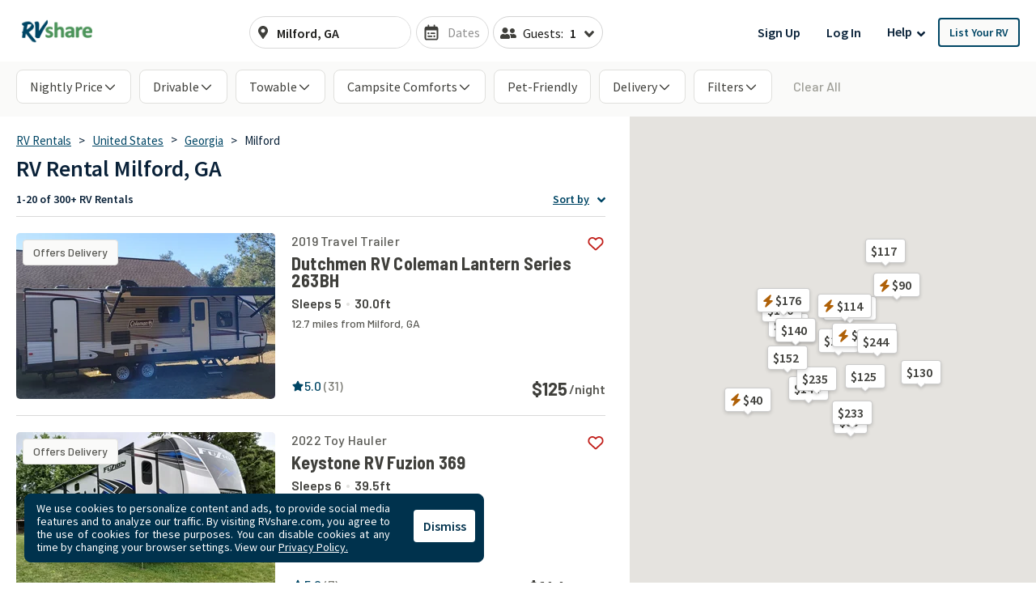

--- FILE ---
content_type: application/javascript
request_url: https://rvshare.com/assets/js/SearchMap-8f3b932914824538286d.chunk.js
body_size: 21949
content:
(window.__LOADABLE_LOADED_CHUNKS__=window.__LOADABLE_LOADED_CHUNKS__||[]).push([[14,7],{1513:function(t,e,n){"use strict";n.r(e);var o=n(0),i=n.n(o),r=n(1),s=n(626),a=n(16),l=n.n(a),c=n(18),u=n(2599);function p(t,e){return function(t){if(Array.isArray(t))return t}(t)||function(t,e){var n=null==t?null:"undefined"!=typeof Symbol&&t[Symbol.iterator]||t["@@iterator"];if(null!=n){var o,i,r,s,a=[],l=!0,c=!1;try{if(r=(n=n.call(t)).next,0===e){if(Object(n)!==n)return;l=!1}else for(;!(l=(o=r.call(n)).done)&&(a.push(o.value),a.length!==e);l=!0);}catch(t){c=!0,i=t}finally{try{if(!l&&null!=n.return&&(s=n.return(),Object(s)!==s))return}finally{if(c)throw i}}return a}}(t,e)||function(t,e){if(t){if("string"==typeof t)return d(t,e);var n=Object.prototype.toString.call(t).slice(8,-1);return"Object"===n&&t.constructor&&(n=t.constructor.name),"Map"===n||"Set"===n?Array.from(t):"Arguments"===n||/^(?:Ui|I)nt(?:8|16|32)(?:Clamped)?Array$/.test(n)?d(t,e):void 0}}(t,e)||function(){throw new TypeError("Invalid attempt to destructure non-iterable instance.\nIn order to be iterable, non-array objects must have a [Symbol.iterator]() method.")}()}function d(t,e){(null==e||e>t.length)&&(e=t.length);for(var n=0,o=new Array(e);n<e;n++)o[n]=t[n];return o}var h=r.default.div.withConfig({displayName:"FleetRvsMap__MapContainer",componentId:"sc-5ntql-0"})([".rvshare-fleet-google-map{height:275px;}"]);e.default=i.a.memo(Object(c.d)((function(t){var e=t.device.isMobile,n=t.results,o=i.a.useMemo((function(){return{lat:parseFloat(0),lng:parseFloat(0)}}),[]),r=i.a.useMemo((function(){var t,n;return{mapTypeControlOptions:{mapTypeIds:[]},streetViewControl:!1,disableDoubleClickZoom:!0,zoomControl:!e,zoomControlOptions:{style:null===(t=window)||void 0===t?void 0:t.google.maps.ZoomControlStyle.SMALL,position:null===(n=window)||void 0===n?void 0:n.google.maps.ControlPosition.LEFT_TOP},fullscreenControl:!1,scrollwheel:!1,maxZoom:13,gestureHandling:"greedy",clickableIcons:!1}}),[e]),a=p(i.a.useState(null),2),c=a[0],d=a[1],f=p(i.a.useState(!1),2),g=f[0],m=f[1],v=i.a.useCallback((function(){g?m(!1):d(null)}),[g]);return l.a?i.a.createElement("div",{id:"search-map-container"},i.a.createElement(h,null,i.a.createElement(s.c,{mapContainerClassName:"rvshare-fleet-google-map",options:r,center:o,zoom:12,onClick:v},i.a.createElement(u.a,{results:n||[],setIgnoreNextMapClick:m,setOpenInfoBoxRvId:d,openInfoBoxRvId:c,isMobile:e})))):null})))},1516:function(t,e,n){"use strict";n.r(e);var o=n(0),i=n.n(o),r=n(1),s=n(626),a=n(16),l=n.n(a),c=n(619),u=n(18),p=n(446);function d(t,e){var n=Object.keys(t);if(Object.getOwnPropertySymbols){var o=Object.getOwnPropertySymbols(t);e&&(o=o.filter((function(e){return Object.getOwnPropertyDescriptor(t,e).enumerable}))),n.push.apply(n,o)}return n}function h(t){for(var e=1;e<arguments.length;e++){var n=null!=arguments[e]?arguments[e]:{};e%2?d(Object(n),!0).forEach((function(e){f(t,e,n[e])})):Object.getOwnPropertyDescriptors?Object.defineProperties(t,Object.getOwnPropertyDescriptors(n)):d(Object(n)).forEach((function(e){Object.defineProperty(t,e,Object.getOwnPropertyDescriptor(n,e))}))}return t}function f(t,e,n){var o;return(e="symbol"==typeof(o=function(t,e){if("object"!=typeof t||!t)return t;var n=t[Symbol.toPrimitive];if(void 0!==n){var o=n.call(t,e);if("object"!=typeof o)return o;throw new TypeError("@@toPrimitive must return a primitive value.")}return String(t)}(e,"string"))?o:String(o))in t?Object.defineProperty(t,e,{value:n,enumerable:!0,configurable:!0,writable:!0}):t[e]=n,t}function g(t,e){return function(t){if(Array.isArray(t))return t}(t)||function(t,e){var n=null==t?null:"undefined"!=typeof Symbol&&t[Symbol.iterator]||t["@@iterator"];if(null!=n){var o,i,r,s,a=[],l=!0,c=!1;try{if(r=(n=n.call(t)).next,0===e){if(Object(n)!==n)return;l=!1}else for(;!(l=(o=r.call(n)).done)&&(a.push(o.value),a.length!==e);l=!0);}catch(t){c=!0,i=t}finally{try{if(!l&&null!=n.return&&(s=n.return(),Object(s)!==s))return}finally{if(c)throw i}}return a}}(t,e)||function(t,e){if(t){if("string"==typeof t)return m(t,e);var n=Object.prototype.toString.call(t).slice(8,-1);return"Object"===n&&t.constructor&&(n=t.constructor.name),"Map"===n||"Set"===n?Array.from(t):"Arguments"===n||/^(?:Ui|I)nt(?:8|16|32)(?:Clamped)?Array$/.test(n)?m(t,e):void 0}}(t,e)||function(){throw new TypeError("Invalid attempt to destructure non-iterable instance.\nIn order to be iterable, non-array objects must have a [Symbol.iterator]() method.")}()}function m(t,e){(null==e||e>t.length)&&(e=t.length);for(var n=0,o=new Array(e);n<e;n++)o[n]=t[n];return o}var v=n(2599),y=n(7),b=n(45),x=n(63),C={prefix:"fas",iconName:"undo",icon:[512,512,[],"f0e2","M212.333 224.333H12c-6.627 0-12-5.373-12-12V12C0 5.373 5.373 0 12 0h48c6.627 0 12 5.373 12 12v78.112C117.773 39.279 184.26 7.47 258.175 8.007c136.906.994 246.448 111.623 246.157 248.532C504.041 393.258 393.12 504 256.333 504c-64.089 0-122.496-24.313-166.51-64.215-5.099-4.622-5.334-12.554-.467-17.42l33.967-33.967c4.474-4.474 11.662-4.717 16.401-.525C170.76 415.336 211.58 432 256.333 432c97.268 0 176-78.716 176-176 0-97.267-78.716-176-176-176-58.496 0-110.28 28.476-142.274 72.333h98.274c6.627 0 12 5.373 12 12v48c0 6.627-5.373 12-12 12z"]},w=n(127);function M(t,e){(null==e||e>t.length)&&(e=t.length);for(var n=0,o=new Array(e);n<e;n++)o[n]=t[n];return o}function E(t){var e,n=t.position,i=void 0===n?null===(e=window)||void 0===e?void 0:e.google.maps.ControlPosition.TOP_LEFT:n,r=t.children,a=Object(s.g)(),l=function(t,e){return function(t){if(Array.isArray(t))return t}(t)||function(t,e){var n=null==t?null:"undefined"!=typeof Symbol&&t[Symbol.iterator]||t["@@iterator"];if(null!=n){var o,i,r,s,a=[],l=!0,c=!1;try{if(r=(n=n.call(t)).next,0===e){if(Object(n)!==n)return;l=!1}else for(;!(l=(o=r.call(n)).done)&&(a.push(o.value),a.length!==e);l=!0);}catch(t){c=!0,i=t}finally{try{if(!l&&null!=n.return&&(s=n.return(),Object(s)!==s))return}finally{if(c)throw i}}return a}}(t,e)||function(t,e){if(t){if("string"==typeof t)return M(t,e);var n=Object.prototype.toString.call(t).slice(8,-1);return"Object"===n&&t.constructor&&(n=t.constructor.name),"Map"===n||"Set"===n?Array.from(t):"Arguments"===n||/^(?:Ui|I)nt(?:8|16|32)(?:Clamped)?Array$/.test(n)?M(t,e):void 0}}(t,e)||function(){throw new TypeError("Invalid attempt to destructure non-iterable instance.\nIn order to be iterable, non-array objects must have a [Symbol.iterator]() method.")}()}(Object(o.useState)(document.createElement("div")),1)[0];return Object(o.useEffect)((function(){var t=a.controls[i];return t.push(l),function(){var e=t.indexOf(l);-1!==e&&t.removeAt(e)}}),[a]),Object(w.createPortal)(r,l)}var k=n(2565);var P=i.a.memo((function(t){var e=t.isToggled,n=t.setIsToggled,r=t.position,s=t.mapMoved,a=t.handleSearchHere,l=t.loading,c=Object(b.b)();return Object(o.useEffect)((function(){c&&s&&a()}),[c,s,a]),i.a.createElement(E,{position:r},i.a.createElement(k.i,{style:{display:c?"none":"inline-block"}},e||!s?i.a.createElement(y.Flex,null,i.a.createElement("input",{type:"checkbox",id:"toggle-searching-map",checked:e,onChange:function(){n((function(t){return!t}))},style:{marginRight:"8px"},disabled:c||l}),i.a.createElement("label",{htmlFor:"toggle-searching-map"},"Search as I move the map")):i.a.createElement(k.h,{type:"button",onClick:a,disabled:l},i.a.createElement(x.a,{icon:C}),i.a.createElement("span",{style:{marginLeft:"8px"}},"Search Here"))))})),L=n(2660),S=n(2661);function O(t){var e=t.position,n=Object(s.g)(),o=function(t){var e=n.getZoom();"IN"===t&&e<13?n.setZoom(e+1):"OUT"===t&&e>3&&n.setZoom(e-1)},r=Object(b.b)();return i.a.createElement(E,{position:e},!r&&i.a.createElement(k.l,null,i.a.createElement(k.k,{type:"button",onClick:function(){return o("IN")},"aria-label":"Zoom In"},i.a.createElement(x.a,{icon:L.faPlus})),i.a.createElement(k.m,null),i.a.createElement(k.k,{type:"button",onClick:function(){return o("OUT")},"aria-label":"Zoom Out"},i.a.createElement(x.a,{icon:S.faMinus}))))}function I(t){var e=t.handleSearchMapToggle,n=t.searchMapFullScreen;return i.a.createElement(E,null,i.a.createElement(k.a,{onClick:e},n?i.a.createElement(i.a.Fragment,null,i.a.createElement(y.Icon,{icon:"chevronRightLarge",size:28})):i.a.createElement(y.Icon,{icon:"chevronLeftLarge",size:28})))}var j=[{featureType:"poi.business",stylers:[{visibility:"off"}]},{featureType:"poi.government",stylers:[{visibility:"off"}]},{featureType:"poi.medical",stylers:[{visibility:"off"}]},{featureType:"poi.school",stylers:[{visibility:"off"}]}];function D(t,e){return function(t){if(Array.isArray(t))return t}(t)||function(t,e){var n=null==t?null:"undefined"!=typeof Symbol&&t[Symbol.iterator]||t["@@iterator"];if(null!=n){var o,i,r,s,a=[],l=!0,c=!1;try{if(r=(n=n.call(t)).next,0===e){if(Object(n)!==n)return;l=!1}else for(;!(l=(o=r.call(n)).done)&&(a.push(o.value),a.length!==e);l=!0);}catch(t){c=!0,i=t}finally{try{if(!l&&null!=n.return&&(s=n.return(),Object(s)!==s))return}finally{if(c)throw i}}return a}}(t,e)||function(t,e){if(t){if("string"==typeof t)return B(t,e);var n=Object.prototype.toString.call(t).slice(8,-1);return"Object"===n&&t.constructor&&(n=t.constructor.name),"Map"===n||"Set"===n?Array.from(t):"Arguments"===n||/^(?:Ui|I)nt(?:8|16|32)(?:Clamped)?Array$/.test(n)?B(t,e):void 0}}(t,e)||function(){throw new TypeError("Invalid attempt to destructure non-iterable instance.\nIn order to be iterable, non-array objects must have a [Symbol.iterator]() method.")}()}function B(t,e){(null==e||e>t.length)&&(e=t.length);for(var n=0,o=new Array(e);n<e;n++)o[n]=t[n];return o}function T(t,e){var n=Object.keys(t);if(Object.getOwnPropertySymbols){var o=Object.getOwnPropertySymbols(t);e&&(o=o.filter((function(e){return Object.getOwnPropertyDescriptor(t,e).enumerable}))),n.push.apply(n,o)}return n}function _(t){for(var e=1;e<arguments.length;e++){var n=null!=arguments[e]?arguments[e]:{};e%2?T(Object(n),!0).forEach((function(e){z(t,e,n[e])})):Object.getOwnPropertyDescriptors?Object.defineProperties(t,Object.getOwnPropertyDescriptors(n)):T(Object(n)).forEach((function(e){Object.defineProperty(t,e,Object.getOwnPropertyDescriptor(n,e))}))}return t}function z(t,e,n){var o;return(e="symbol"==typeof(o=function(t,e){if("object"!=typeof t||!t)return t;var n=t[Symbol.toPrimitive];if(void 0!==n){var o=n.call(t,e);if("object"!=typeof o)return o;throw new TypeError("@@toPrimitive must return a primitive value.")}return String(t)}(e,"string"))?o:String(o))in t?Object.defineProperty(t,e,{value:n,enumerable:!0,configurable:!0,writable:!0}):t[e]=n,t}var U=r.default.div.withConfig({displayName:"SearchMap__MapContainer",componentId:"sc-wbssyd-0"})(["height:100%;.rvshare-search-google-map{height:100%;}"]),R={mapTypeControlOptions:{mapTypeIds:[]},streetViewControl:!1,disableDoubleClickZoom:!0,zoomControl:!1,fullscreenControl:!1,maxZoom:13,gestureHandling:"greedy",clickableIcons:!1},A=_(_({},R),{mapTypeControlOptions:{mapTypeIds:[]},streetViewControl:!1,disableDoubleClickZoom:!0,zoomControl:!1,fullscreenControl:!1,maxZoom:13,gestureHandling:"greedy",clickableIcons:!1});e.default=i.a.memo(Object(u.d)((function(t){var e,n,r=t.device.isMobile,a=t.searchMapFullScreen,u=t.handleSearchMapToggle,d=t.loading,f=t.searchQuery,m=t.partnerAds,y=Object(c.b)(),b=y.destination,x=y.results,C=D(Object(o.useState)(null),2),w=C[0],M=C[1],E=D(Object(o.useState)(!1),2),k=E[0],L=E[1],S=D(Object(o.useState)(null),2),B=S[0],T=S[1],z=D(Object(o.useState)(f),2),N=z[0],W=z[1],V=D(Object(o.useState)(null),2),H=V[0],Z=V[1],F=function(t){var e=t.map,n=t.destination,i=t.isLargeRadius,r=g(Object(o.useState)(!0),2),s=r[0],a=r[1],l=g(Object(o.useState)(!1),2),c=l[0],u=l[1],d=g(Object(o.useState)(!1),2),f=d[0],m=d[1],v=g(Object(o.useState)(!0),2),y=v[0],b=v[1],x=Object(p.a)().changeSearchFilters,C=Object(o.useCallback)((function(){var t=e.getBounds();if(!t)return null;var n,o=t.getCenter(),r=window.google.maps.geometry.spherical.computeDistanceBetween(o,new window.google.maps.LatLng(t.getNorthEast().lat(),o.lng())),s=window.google.maps.geometry.spherical.computeDistanceBetween(o,new window.google.maps.LatLng(o.lat(),t.getNorthEast().lng()));return{radius:n=i?r>=s?r:s:r<=s?r:s,radiusInMiles:Math.round(621371e-9*n)}}),[e,i]),w=Object(o.useCallback)((function(){var t=e.getCenter().toJSON(),o=t.lat,i=t.lng,r=C().radiusInMiles;m(!0),x({destination:h(h({},n),{},{location:"Near By",lat:o,lng:i}),distance:r,rvshareMode:"false"})}),[x,n,e,C]);return{onMapMovement:Object(o.useCallback)((function(){var t=e.getCenter().toJSON(),o=t.lat,i=t.lng,r=o!==n.lat&&i!==n.lng;s?w():r&&u(!0)}),[s,w,e,n]),handleSearchHere:Object(o.useCallback)((function(){w(),u(!1)}),[u,w]),updateSearchLocation:w,isSearchingMap:s,setIsSearchingMap:a,mapMoved:c,isInitalZoom:y,setIsInitialZoom:b,isNearbySearch:f,setIsNearbySearch:m}}({map:B,destination:b,isLargeRadius:r||a}),G=F.onMapMovement,K=F.handleSearchHere,$=F.updateSearchLocation,Y=F.isInitalZoom,q=F.setIsInitialZoom,J=F.isSearchingMap,Q=F.setIsSearchingMap,X=F.isNearbySearch,tt=F.setIsNearbySearch,et=F.mapMoved,nt=Object(o.useMemo)((function(){return{lat:parseFloat((null==b?void 0:b.lat)||39.8097343),lng:parseFloat((null==b?void 0:b.lng)||-98.5556199)}}),[b]);Object(o.useEffect)((function(){B&&Z({width:B.getDiv().offsetWidth,height:B.getDiv().offsetHeight})}),[B]);var ot=Object(o.useCallback)((function(){if(B&&(W(f),!(B.getZoom()>R.maxZoom)))return Y?(q(!1),void Z({width:B.getDiv().offsetWidth,height:B.getDiv().offsetHeight})):void(B.getDiv().offsetWidth===H.width&&B.getDiv().offsetHeight===H.height?(X||N===f)&&(X&&"Near By"!==(null==b?void 0:b.location)?tt(!1):G()):Z({width:B.getDiv().offsetWidth,height:B.getDiv().offsetHeight}))}),[B,G,Y,X,b.location,q,tt,H,f,N]),it=Object(o.useCallback)((function(){k?L(!1):M(null)}),[k]);return l.a?i.a.createElement(U,{id:"search-map-container","data-testid":"search-map"},i.a.createElement(s.c,{mapContainerClassName:"rvshare-search-google-map",options:_(_({},A),{},{styles:j}),center:nt,zoom:12,onClick:it,onLoad:function(t){T(t)},onIdle:ot},i.a.createElement(v.a,{results:x||[],setIgnoreNextMapClick:L,setOpenInfoBoxRvId:M,openInfoBoxRvId:w,isMobile:r,destination:b,isInitalZoom:Y,partnerAds:m}),!r&&i.a.createElement(I,{handleSearchMapToggle:u,searchMapFullScreen:a}),i.a.createElement(P,{isToggled:J,setIsToggled:Q,position:null===(e=window)||void 0===e?void 0:e.google.maps.ControlPosition.TOP_CENTER,mapMoved:et,handleSearchHere:K,loading:d}),i.a.createElement(O,{position:null===(n=window)||void 0===n?void 0:n.google.maps.ControlPosition.TOP_RIGHT,updateSearchLocation:$}))):null})))},216:function(t,e,n){"use strict";n.d(e,"b",(function(){return o})),n.d(e,"a",(function(){return i}));var o=function(t){var e;if("function"!=typeof t)throw new TypeError("Expected a function");var n=2;return function(){if(--n>0){for(var o=arguments.length,i=new Array(o),r=0;r<o;r++)i[r]=arguments[r];e=t.apply(this,i)}return n<=1&&(t=void 0),e}},i=function(){for(var t=arguments.length,e=new Array(t),n=0;n<t;n++)e[n]=arguments[n];return function(){for(var t=arguments.length,n=new Array(t),o=0;o<t;o++)n[o]=arguments[o];return e.forEach((function(t){"function"==typeof t&&t.apply(void 0,n)}))}}},2565:function(t,e,n){"use strict";n.d(e,"d",(function(){return u})),n.d(e,"f",(function(){return p})),n.d(e,"g",(function(){return d})),n.d(e,"e",(function(){return h})),n.d(e,"c",(function(){return f})),n.d(e,"b",(function(){return g})),n.d(e,"j",(function(){return m})),n.d(e,"a",(function(){return v})),n.d(e,"i",(function(){return y})),n.d(e,"h",(function(){return b})),n.d(e,"l",(function(){return x})),n.d(e,"k",(function(){return C})),n.d(e,"m",(function(){return w}));var o,i,r,s=n(1),a=n(65),l=n(450),c=n(128),u=s.default.button.withConfig({displayName:"styles__Pin",componentId:"sc-vdzryi-0"})(["background:none;border:none;box-shadow:none;cursor:pointer;position:relative;&:hover,&:active,&:visited,&:focus{border:none;outline:none;}"]),p=s.default.div.withConfig({displayName:"styles__PinArrowShadow",componentId:"sc-vdzryi-1"})(["bottom:-2px;left:50%;margin-left:-4px;box-shadow:rgba(0,0,0,0.15) 1px 1px 4px 0;width:8px;height:8px;transform:rotate(45deg);position:absolute;"]),d=s.default.div.withConfig({displayName:"styles__PinContent",componentId:"sc-vdzryi-2"})(["font-size:16px;line-height:16px;letter-spacing:normal;font-family:",";color:",";font-weight:600;background-color:#fff;box-shadow:rgba(0,0,0,0.15) 0 2px 4px 0;position:relative;border-width:1px;border-style:solid;border-color:rgba(0,0,0,0.2);border-image:initial;border-radius:4px;padding:6px 10px 6px 6px;"," ",""],c.a.fonts.sans,(function(t){return t.theme.colors.grey800}),(function(t){return t.visited&&"\n      color: ".concat((function(t){return t.theme.colors.gray700}),";\n      font-weight: normal;\n  ")}),(function(t){return t.listingHovered&&"\n      background-color: ".concat(c.a.colors.primaryBlue,";\n      color: #fff;\n  ")})),h=s.default.div.withConfig({displayName:"styles__PinArrow",componentId:"sc-vdzryi-3"})(["bottom:-2px;left:50%;margin-left:-4px;background-color:#fff;width:8px;height:8px;transform:rotate(45deg);position:absolute;border-color:rgba(0,0,0,0.2);border-style:solid;border-width:0 1px 1px 0;",""],(function(t){return t.listingHovered&&"\n      background-color: ".concat(c.a.colors.primaryBlue,";\n      color: #fff;\n  ")})),f=s.default.div.withConfig({displayName:"styles__InfoBoxStyled",componentId:"sc-vdzryi-4"})(["background-color:#fff;box-shadow:rgba(0,0,0,0.3) 0 2px 4px;border-radius:2px;margin-bottom:8px;position:relative;width:220px;"," &::before{bottom:-7px;content:'';display:inline-block;left:50%;margin-left:-8px;position:absolute;border-width:8px 8px 0;border-style:solid solid solid;border-color:transparent transparent;border-top-color:#484848;border-bottom-color:#484848;border-image:initial;}&::after{bottom:-7px;content:'';display:inline-block;left:50%;margin-left:-8px;position:absolute;border-width:8px 8px 0;border-style:solid solid solid;border-color:transparent transparent;border-top-color:#fff;border-bottom-color:#484848;border-image:initial;}img{max-width:100% !important;}"],c.a.large(o||(i=["\n    width: 280px;\n  "],r||(r=i.slice(0)),o=Object.freeze(Object.defineProperties(i,{raw:{value:Object.freeze(r)}}))))),g=s.default.div.withConfig({displayName:"styles__InfoBoxInnerStyled",componentId:"sc-vdzryi-5"})(["background-color:#fff;font-size:1rem;position:relative;"]),m=Object(s.default)(l.a).withConfig({displayName:"styles__StyledInstantBookIcon",componentId:"sc-vdzryi-6"})(["height:16px;width:14px;margin:0 2.5px -2.5px 0;"]),v=s.default.button.withConfig({displayName:"styles__ExpandButton",componentId:"sc-vdzryi-7"})(["display:flex;background:white;border:none;cursor:pointer;margin-top:12px;padding:4px;border-radius:","px;color:",";box-shadow:",";"],a.a.radii.sm,a.a.colors.grey800,a.a.shadows.level2),y=s.default.div.withConfig({displayName:"styles__SearchMapToggleControl",componentId:"sc-vdzryi-8"})(["background:white;font-size:14px;margin-top:12px;padding:10px 18px;border-radius:25px;border:1px solid ",";cursor:pointer;color:",";box-shadow:",";label,input{cursor:pointer;accent-color:",";}"],c.a.colors.lightGrey,a.a.colors.primary,a.a.shadows.level2,a.a.colors.primary),b=s.default.button.withConfig({displayName:"styles__SearchHereButton",componentId:"sc-vdzryi-9"})(["background:none;border:none;cursor:pointer;font-size:1rem;color:",";"],c.a.colors.bodyColor),x=s.default.div.withConfig({displayName:"styles__ZoomControlContainer",componentId:"sc-vdzryi-10"})(["background:white;border-radius:5px;cursor:pointer;width:40px;height:81px;margin-top:12px;margin-right:18px;box-shadow:",";@media (max-width:768px){display:none;}"],a.a.shadows.level2),C=s.default.button.withConfig({displayName:"styles__ZoomControlButton",componentId:"sc-vdzryi-11"})(["background:none;display:block;margin:0;padding:0;position:relative;cursor:pointer;width:40px;height:40px;border:none;font-size:20px;color:",""],c.a.colors.bodyColor),w=s.default.div.withConfig({displayName:"styles__ZoomControlDivider",componentId:"sc-vdzryi-12"})(["height:1px;width:28px;margin:0 auto;background:",""],a.a.colors.grey300)},2599:function(t,e,n){"use strict";var o=n(0),i=n.n(o),r=n(626),s=n(711),a=n(54),l=n.n(a),c=n(216),u=n(97),p=n(93),d=n(907),h=n(1),f=n(7),g=n(498),m=n(459),v=n(506),y=n(58),b=n(620),x=n(656),C=n.n(x),w=n(898),M=n(897),E=n(502);function k(t,e){return function(t){if(Array.isArray(t))return t}(t)||function(t,e){var n=null==t?null:"undefined"!=typeof Symbol&&t[Symbol.iterator]||t["@@iterator"];if(null!=n){var o,i,r,s,a=[],l=!0,c=!1;try{if(r=(n=n.call(t)).next,0===e){if(Object(n)!==n)return;l=!1}else for(;!(l=(o=r.call(n)).done)&&(a.push(o.value),a.length!==e);l=!0);}catch(t){c=!0,i=t}finally{try{if(!l&&null!=n.return&&(s=n.return(),Object(s)!==s))return}finally{if(c)throw i}}return a}}(t,e)||function(t,e){if(t){if("string"==typeof t)return P(t,e);var n=Object.prototype.toString.call(t).slice(8,-1);return"Object"===n&&t.constructor&&(n=t.constructor.name),"Map"===n||"Set"===n?Array.from(t):"Arguments"===n||/^(?:Ui|I)nt(?:8|16|32)(?:Clamped)?Array$/.test(n)?P(t,e):void 0}}(t,e)||function(){throw new TypeError("Invalid attempt to destructure non-iterable instance.\nIn order to be iterable, non-array objects must have a [Symbol.iterator]() method.")}()}function P(t,e){(null==e||e>t.length)&&(e=t.length);for(var n=0,o=new Array(e);n<e;n++)o[n]=t[n];return o}var L=Object(h.default)(f.Flex).withConfig({displayName:"RoadsurferAdMapCard__MapImageContainer",componentId:"sc-kvdfb0-0"})(["width:100%;"]),S=Object(h.default)(f.Flex).withConfig({displayName:"RoadsurferAdMapCard__ViewListingLink",componentId:"sc-kvdfb0-1"})(["justify-content:space-between;gap:0.5rem;padding:0.5rem;background-color:",";flex-wrap:wrap;"],(function(t){return t.theme.colors.grey100})),O=Object(h.default)(f.IconButton).withConfig({displayName:"RoadsurferAdMapCard__NavButton",componentId:"sc-kvdfb0-2"})(["svg{pointer-events:none;}"]),I=function(t){var e=t.isFirst,n=t.isLast,o=Object(g.c)();return i.a.createElement(i.a.Fragment,null,i.a.createElement(E.h,{direction:"left",isFirst:e},i.a.createElement(O,{icon:"chevronLeftLarge",variant:"outline",size:"sm",disabled:e,className:"map-prev-model",onClick:function(t){t.stopPropagation(),o.slidePrev()}})),i.a.createElement(E.h,{direction:"right",isLast:n},i.a.createElement(O,{icon:"chevronRightLarge",variant:"outline",size:"sm",disabled:n,className:"map-next-model",onClick:function(t){t.stopPropagation(),o.slideNext()}})))},j=Object(o.memo)((function(t){var e=t.adData,n=t.isMobile,o=t.stationCity,r=Object(v.a)(),s=r.modalIsOpen,a=r.modalHandleClose,l=r.modalToggle,c=e.rv_class,p=e.headline,d=e.starting_price,h=e.url,g=e.image_url;return i.a.createElement(i.a.Fragment,null,i.a.createElement(y.a,{style:{overflow:"hidden",boxShadow:"none"},noHeight:!0},i.a.createElement(L,null,i.a.createElement(E.n,{src:g,alt:""})),i.a.createElement(E.d,{style:{padding:"0.5rem",gap:"0.25rem"}},i.a.createElement(f.UiTitle,null,p," ",c),i.a.createElement(E.k,{"aria-label":"Price information",style:{margin:"0",justifyContent:"flex-start"}},i.a.createElement(E.j,null,"Starting at ",i.a.createElement("span",null,Object(u.a)(d)),"/night"))),i.a.createElement(E.i,{size:"xs",color:"warning",label:"Partner Listing"}),i.a.createElement(E.c,{as:"button",onClick:function(t){return Object(M.a)(t,l,p,o)},"aria-label":"Ad: View ".concat(c," RV listing on Roadsurfer")}),i.a.createElement(S,null,i.a.createElement("img",{src:C.a,alt:"Roadsurfer",width:"89",height:"16"}),i.a.createElement(f.Flex,{fontSize:"sm",as:"span",alignItems:"center",flexWrap:"wrap"},i.a.createElement(f.UiLabel,{fontSize:"xs",style:{whiteSpace:"nowrap"}},"View Listing on Partner Site"),i.a.createElement(f.Icon,{icon:"arrowRight",size:14,style:{transform:"rotate(-45deg)",marginLeft:"0.25rem"}})))),i.a.createElement(w.a,{modalIsOpen:s,modalHandleClose:a,isMobile:n,url:h}))})),D=function(t){var e=t.roadsurferAd,n=t.isMobile,r=t.stationCity,s=k(Object(o.useState)(!0),2),a=s[0],l=s[1],c=k(Object(o.useState)(!1),2),u=c[0],p=c[1],d=Object(o.useCallback)((function(t){t.on("paginationUpdate",(function(){Object(b.a)("Roadsurfer Slider Arrow Clicked",{stationLocation:e.station_city})}))}),[e.station_city]),h=Object(o.useCallback)((function(t){l(t.isBeginning),p(t.isEnd)}),[]);return i.a.createElement(E.b,{isMapCard:!0},i.a.createElement(E.m,{modules:[m.d,m.a,m.c,m.e],pagination:{clickable:!0,modifierClass:"map-swiper-pagination-"},navigation:{nextEl:".map-next-model",prevEl:".map-prev-model",disabledClass:"swiper-button-disabled"},a11y:{prevSlideMessage:"Previous slide",nextSlideMessage:"Next slide"},lazy:{loadPrevNext:!0,loadPrevNextAmount:2},preloadImages:!1,spaceBetween:25,speed:500,onSwiper:d,onSlideChange:h},e.models.map((function(t){return i.a.createElement(g.b,{key:t.headline},i.a.createElement(j,{adData:t,isMobile:n,stationCity:r}))})),i.a.createElement(I,{isFirst:a,isLast:u})))},B=n(127),T=n.n(B),_=n(471),z=n.n(_);function U(t,e){for(var n=0;n<e.length;n++){var o=e[n];o.enumerable=o.enumerable||!1,o.configurable=!0,"value"in o&&(o.writable=!0),Object.defineProperty(t,R(o.key),o)}}function R(t){var e=function(t,e){if("object"!=typeof t||!t)return t;var n=t[Symbol.toPrimitive];if(void 0!==n){var o=n.call(t,e);if("object"!=typeof o)return o;throw new TypeError("@@toPrimitive must return a primitive value.")}return String(t)}(t,"string");return"symbol"==typeof e?e:String(e)}function A(t,e){return(A=Object.setPrototypeOf?Object.setPrototypeOf.bind():function(t,e){return t.__proto__=e,t})(t,e)}function N(t){var e=function(){try{var t=!Boolean.prototype.valueOf.call(Reflect.construct(Boolean,[],(function(){})))}catch(t){}return function(){return!!t}()}();return function(){var n,o=W(t);if(e){var i=W(this).constructor;n=Reflect.construct(o,arguments,i)}else n=o.apply(this,arguments);return function(t,e){if(e&&("object"==typeof e||"function"==typeof e))return e;if(void 0!==e)throw new TypeError("Derived constructors may only return object or undefined");return function(t){if(void 0===t)throw new ReferenceError("this hasn't been initialised - super() hasn't been called");return t}(t)}(this,n)}}function W(t){return(W=Object.setPrototypeOf?Object.getPrototypeOf.bind():function(t){return t.__proto__||Object.getPrototypeOf(t)})(t)}var V=function(t){!function(t,e){if("function"!=typeof e&&null!==e)throw new TypeError("Super expression must either be null or a function");t.prototype=Object.create(e&&e.prototype,{constructor:{value:t,writable:!0,configurable:!0}}),Object.defineProperty(t,"prototype",{writable:!1}),e&&A(t,e)}(r,t);var e,n,o=N(r);function r(){return function(t,e){if(!(t instanceof e))throw new TypeError("Cannot call a class as a function")}(this,r),o.apply(this,arguments)}return e=r,(n=[{key:"draw",value:function(){var t=this.props.mapPaneName;z()(!!t,"OverlayView requires either props.mapPaneName or props.defaultMapPaneName but got %s",t);var e=this.state.overlayView.getPanes();e&&this.containerElement&&(e[t].appendChild(this.containerElement),T.a.unstable_renderSubtreeIntoContainer(this,i.a.Children.only(this.props.children),this.containerElement,this.onPositionElement))}}])&&U(e.prototype,n),Object.defineProperty(e,"prototype",{writable:!1}),r}(r.f);function H(t,e){return(H=Object.setPrototypeOf?Object.setPrototypeOf.bind():function(t,e){return t.__proto__=e,t})(t,e)}function Z(t){var e=function(){try{var t=!Boolean.prototype.valueOf.call(Reflect.construct(Boolean,[],(function(){})))}catch(t){}return function(){return!!t}()}();return function(){var n,o=F(t);if(e){var i=F(this).constructor;n=Reflect.construct(o,arguments,i)}else n=o.apply(this,arguments);return function(t,e){if(e&&("object"==typeof e||"function"==typeof e))return e;if(void 0!==e)throw new TypeError("Derived constructors may only return object or undefined");return function(t){if(void 0===t)throw new ReferenceError("this hasn't been initialised - super() hasn't been called");return t}(t)}(this,n)}}function F(t){return(F=Object.setPrototypeOf?Object.getPrototypeOf.bind():function(t){return t.__proto__||Object.getPrototypeOf(t)})(t)}var G=function(t){!function(t,e){if("function"!=typeof e&&null!==e)throw new TypeError("Super expression must either be null or a function");t.prototype=Object.create(e&&e.prototype,{constructor:{value:t,writable:!0,configurable:!0}}),Object.defineProperty(t,"prototype",{writable:!1}),e&&H(t,e)}(o,t);var e,n=Z(o);function o(){var t;!function(t,e){if(!(t instanceof e))throw new TypeError("Cannot call a class as a function")}(this,o);for(var e=arguments.length,i=new Array(e),r=0;r<e;r++)i[r]=arguments[r];return(t=n.call.apply(n,[this].concat(i))).open=function(e,n){var o=e.getContent();o.addEventListener("contextmenu",(function(t){return t.stopPropagation()})),o.addEventListener("dblclick",(function(t){return t.stopPropagation()})),e.setContent(o,n),function(t,e,n){e?t.open(n,e):t.getPosition()?t.open(n):console.error("You must provide either an anchor (typically render it inside a <Marker>) or a position props for <InfoBox>.")}(e,n,t.context);var i=function(e){var n=e.target.tagName.toLowerCase();"a"!==n&&"ul"!==n&&"img"!==n&&"button"!==n&&e.preventDefault(),t.props.disableMapClick(!0);for(var o=e.target;o&&o!==e.currentTarget;){if("a"===o.nodeName.toLowerCase()&&o.href&&"#"!==o.href||"button"===o.nodeName.toLowerCase())return;o=o.parentNode}};o.addEventListener("touchstart",i),o.addEventListener("click",i)},t}return e=o,Object.defineProperty(e,"prototype",{writable:!1}),e}(r.d),K=n(2565);function $(t,e){(null==e||e>t.length)&&(e=t.length);for(var n=0,o=new Array(e);n<e;n++)o[n]=t[n];return o}var Y=Object(c.b)((function(t,e){return{x:.5*-t,y:1*-e}}));var q=i.a.memo((function(t){var e=t.listingHovered,n=t.toggleInfoBox,o=t.result,r=t.infoBoxIsOpen,s=t.index,a=t.isMobile,c=t.disableMapClick,h="partner-ad"===(null==o?void 0:o.type),f=h&&(null==o?void 0:o.partnerAd),g=i.a.useMemo((function(){return{closeBoxURL:"",pane:"floatPane",enableEventPropagation:!0,alignBottom:!0,maxWidth:280,pixelOffset:new window.google.maps.Size(-140,0),infoBoxClearance:new window.google.maps.Size(20,20)}}),[]),m=Object(u.a)(o.attributes.rate),v=i.a.useMemo((function(){return{lat:parseFloat(o.attributes.location.lat),lng:parseFloat(o.attributes.location.lng)}}),[o.attributes.location.lat,o.attributes.location.lng]),y=function(t,e){return function(t){if(Array.isArray(t))return t}(t)||function(t,e){var n=null==t?null:"undefined"!=typeof Symbol&&t[Symbol.iterator]||t["@@iterator"];if(null!=n){var o,i,r,s,a=[],l=!0,c=!1;try{if(r=(n=n.call(t)).next,0===e){if(Object(n)!==n)return;l=!1}else for(;!(l=(o=r.call(n)).done)&&(a.push(o.value),a.length!==e);l=!0);}catch(t){c=!0,i=t}finally{try{if(!l&&null!=n.return&&(s=n.return(),Object(s)!==s))return}finally{if(c)throw i}}return a}}(t,e)||function(t,e){if(t){if("string"==typeof t)return $(t,e);var n=Object.prototype.toString.call(t).slice(8,-1);return"Object"===n&&t.constructor&&(n=t.constructor.name),"Map"===n||"Set"===n?Array.from(t):"Arguments"===n||/^(?:Ui|I)nt(?:8|16|32)(?:Clamped)?Array$/.test(n)?$(t,e):void 0}}(t,e)||function(){throw new TypeError("Invalid attempt to destructure non-iterable instance.\nIn order to be iterable, non-array objects must have a [Symbol.iterator]() method.")}()}(i.a.useState(!1),2),b=y[0],x=y[1],C=l()("search-marker",{"search-marker--hovered":e,"search-marker--visited":b}),w=h||Object(p.f)(o.attributes.is_instant_book,o.attributes.insurance_status);return r?i.a.createElement(G,{position:new window.google.maps.LatLng(v.lat,v.lng),options:g,disableMapClick:c},i.a.createElement(K.c,null,i.a.createElement(K.b,null,h&&"roadsurfer"===f.type?i.a.createElement(D,{roadsurferAd:f,isMobile:a,stationCity:f.station_city}):i.a.createElement(d.a,{rv:o,isMinimalCard:!0,isMobile:a})))):i.a.createElement(V,{position:v,mapPaneName:V.OVERLAY_MOUSE_TARGET,getPixelPositionOffset:function(){return Y(62,32)}},i.a.createElement(K.d,{type:"button",className:C,onClick:function(){n(o.id),b||x(!0)},style:{zIndex:e?"9999":s},"data-event-category":"Search","data-event-action":"Search Marker","data-event-label":"Maps"},i.a.createElement(K.f,null),i.a.createElement(K.g,{listingHovered:e,visited:b},!!w&&i.a.createElement(K.j,null),m),i.a.createElement(K.e,{listingHovered:e})))}));e.a=i.a.memo((function(t){var e=t.results,n=t.isMobile,o=t.setIgnoreNextMapClick,a=t.setOpenInfoBoxRvId,l=t.openInfoBoxRvId,c=t.destination,u=void 0===c?{}:c,p=t.isInitalZoom,d=t.partnerAds,h=Object(r.g)(),f=i.a.useMemo((function(){return e}),[e]);i.a.useEffect((function(){if(f.length&&("Near By"!==(null==u?void 0:u.location)||p)){var t=new window.google.maps.LatLngBounds;f.forEach((function(e){t.extend(new window.google.maps.LatLng(e.attributes.location.lat,e.attributes.location.lng))})),h.fitBounds(t)}}),[f,null==u?void 0:u.location]);var g=i.a.useCallback((function(t){o(t)}),[o]),m=i.a.useCallback((function(){a(arguments.length>0&&void 0!==arguments[0]?arguments[0]:null)}),[a]),v=Object(s.b)().hoveredResultId;return i.a.createElement(i.a.Fragment,null,f.map((function(t,e){return i.a.createElement(q,{key:t.id,result:t,toggleInfoBox:m,infoBoxIsOpen:t.id===l,disableMapClick:g,index:e,isMobile:n,listingHovered:v===t.id})})),(null==d?void 0:d.length)>0&&d.map((function(t){var e={id:t.id,type:"partner-ad",attributes:{rate:t.models.map((function(t){return t.starting_price})).reduce((function(t,e){return Math.min(t,e)}),1/0),location:{lat:t.lat,lng:t.lng}},partnerAd:t};return i.a.createElement(q,{key:t.id,index:0,result:e,isMobile:n,toggleInfoBox:m,infoBoxIsOpen:t.id===l,listingHovered:v===t.id,partnerAd:t,disableMapClick:g})})))}))},2660:function(t,e,n){"use strict";Object.defineProperty(e,"__esModule",{value:!0});var o="plus",i=[],r="f067",s="M416 208H272V64c0-17.67-14.33-32-32-32h-32c-17.67 0-32 14.33-32 32v144H32c-17.67 0-32 14.33-32 32v32c0 17.67 14.33 32 32 32h144v144c0 17.67 14.33 32 32 32h32c17.67 0 32-14.33 32-32V304h144c17.67 0 32-14.33 32-32v-32c0-17.67-14.33-32-32-32z";e.definition={prefix:"fas",iconName:o,icon:[448,512,i,r,s]},e.faPlus=e.definition,e.prefix="fas",e.iconName=o,e.width=448,e.height=512,e.ligatures=i,e.unicode=r,e.svgPathData=s},2661:function(t,e,n){"use strict";Object.defineProperty(e,"__esModule",{value:!0});var o="minus",i=[],r="f068",s="M416 208H32c-17.67 0-32 14.33-32 32v32c0 17.67 14.33 32 32 32h384c17.67 0 32-14.33 32-32v-32c0-17.67-14.33-32-32-32z";e.definition={prefix:"fas",iconName:o,icon:[448,512,i,r,s]},e.faMinus=e.definition,e.prefix="fas",e.iconName=o,e.width=448,e.height=512,e.ligatures=i,e.unicode=r,e.svgPathData=s},471:function(t,e,n){"use strict";t.exports=function(t,e,n,o,i,r,s,a){if(!t){var l;if(void 0===e)l=new Error("Minified exception occurred; use the non-minified dev environment for the full error message and additional helpful warnings.");else{var c=[n,o,i,r,s,a],u=0;(l=new Error(e.replace(/%s/g,(function(){return c[u++]})))).name="Invariant Violation"}throw l.framesToPop=1,l}}},626:function(t,e,n){"use strict";n.d(e,"a",(function(){return vt})),n.d(e,"b",(function(){return ft})),n.d(e,"c",(function(){return w})),n.d(e,"d",(function(){return W})),n.d(e,"e",(function(){return z})),n.d(e,"f",(function(){return st})),n.d(e,"g",(function(){return m}));var o=n(0),i=n(471),r=n.n(i),s=function(){function t(e,n){e.getClusterer().extend(t,google.maps.OverlayView),this.cluster=e,this.className=this.cluster.getClusterer().getClusterClass(),this.styles=n,this.center=void 0,this.div=null,this.sums=null,this.visible=!1,this.boundsChangedListener=null,this.url="",this.height=0,this.width=0,this.anchorText=[0,0],this.anchorIcon=[0,0],this.textColor="black",this.textSize=11,this.textDecoration="none",this.fontWeight="bold",this.fontStyle="normal",this.fontFamily="Arial,sans-serif",this.backgroundPosition="0 0",this.setMap(e.getMap())}var e=t.prototype;return e.onAdd=function(){var t,e,n=this;this.div=document.createElement("div"),this.div.className=this.className,this.visible&&this.show(),this.getPanes().overlayMouseTarget.appendChild(this.div),this.boundsChangedListener=google.maps.event.addListener(this.getMap(),"boundschanged",(function(){e=t})),google.maps.event.addDomListener(this.div,"mousedown",(function(){t=!0,e=!1})),google.maps.event.addDomListener(this.div,"click",(function(o){if(t=!1,!e){var i=n.cluster.getClusterer();if(google.maps.event.trigger(i,"click",n.cluster),google.maps.event.trigger(i,"clusterclick",n.cluster),i.getZoomOnClick()){var r=i.getMaxZoom(),s=n.cluster.getBounds();i.getMap().fitBounds(s),setTimeout((function(){i.getMap().fitBounds(s),null!==r&&i.getMap().getZoom()>r&&i.getMap().setZoom(r+1)}),100)}o.cancelBubble=!0,o.stopPropagation&&o.stopPropagation()}})),google.maps.event.addDomListener(this.div,"mouseover",(function(){google.maps.event.trigger(n.cluster.getClusterer(),"mouseover",n.cluster)})),google.maps.event.addDomListener(this.div,"mouseout",(function(){google.maps.event.trigger(n.cluster.getClusterer(),"mouseout",n.cluster)}))},e.onRemove=function(){this.div&&this.div.parentNode&&(this.hide(),null!==this.boundsChangedListener&&google.maps.event.removeListener(this.boundsChangedListener),google.maps.event.clearInstanceListeners(this.div),this.div.parentNode.removeChild(this.div),this.div=null)},e.draw=function(){if(this.visible&&null!==this.div&&this.center){var t=this.getPosFromLatLng(this.center),e=t.x,n=t.y;this.div.style.top=n+"px",this.div.style.left=e+"px"}},e.hide=function(){this.div&&(this.div.style.display="none"),this.visible=!1},e.show=function(){if(this.div&&this.center){var t,e="",n=this.backgroundPosition.split(" "),o=parseInt(n[0].replace(/^\s+|\s+$/g,""),10),i=parseInt(n[1].replace(/^\s+|\s+$/g,""),10),r=this.getPosFromLatLng(this.center);t=null===this.sums||void 0===this.sums.title||""===this.sums.title?this.cluster.getClusterer().getTitle():this.sums.title,this.div.style.cssText=this.createCss(r),e="<img alt='"+t+"' src='"+this.url+"' style='position: absolute; top: "+i+"px; left: "+o+"px; ",this.cluster.getClusterer().enableRetinaIcons||(e+="clip: rect("+-1*i+"px, "+(-1*o+this.width)+"px, "+(-1*i+this.height)+"px, "+-1*o+"px);"),e+="'>",this.div.innerHTML=e+"<div style='position: absolute;top: "+this.anchorText[0]+"px;left: "+this.anchorText[1]+"px;color: "+this.textColor+";font-size: "+this.textSize+"px;font-family: "+this.fontFamily+";font-weight: "+this.fontWeight+";font-style: "+this.fontStyle+";text-decoration: "+this.textDecoration+";text-align: center;width: "+this.width+"px;line-height:"+this.height+"px;'>"+this.sums.text+"</div>",this.div.title=t,this.div.style.display=""}this.visible=!0},e.useStyle=function(t){this.sums=t;var e=this.styles[Math.min(this.styles.length-1,Math.max(0,t.index-1))];this.url=e.url,this.height=e.height,this.width=e.width,this.anchorText=e.anchorText||[0,0],this.anchorIcon=e.anchorIcon||[this.height/2,this.width/2],this.textColor=e.textColor||"black",this.textSize=e.textSize||11,this.textDecoration=e.textDecoration||"none",this.fontWeight=e.fontWeight||"bold",this.fontStyle=e.fontStyle||"normal",this.fontFamily=e.fontFamily||"Arial,sans-serif",this.backgroundPosition=e.backgroundPosition||"0 0"},e.setCenter=function(t){this.center=t},e.createCss=function(t){var e=[];return e.push("cursor: pointer;"),e.push("position: absolute; top: "+t.y+"px; left: "+t.x+"px;"),e.push("width: "+this.width+"px; height: "+this.height+"px;"),e.join("")},e.getPosFromLatLng=function(t){var e=this.getProjection().fromLatLngToDivPixel(t);return e.x-=this.anchorIcon[1],e.y-=this.anchorIcon[0],e},t}(),a=function(){function t(t){this.markerClusterer=t,this.map=this.markerClusterer.getMap(),this.gridSize=this.markerClusterer.getGridSize(),this.minClusterSize=this.markerClusterer.getMinimumClusterSize(),this.averageCenter=this.markerClusterer.getAverageCenter(),this.markers=[],this.center=void 0,this.bounds=null,this.clusterIcon=new s(this,this.markerClusterer.getStyles())}var e=t.prototype;return e.getSize=function(){return this.markers.length},e.getMarkers=function(){return this.markers},e.getCenter=function(){return this.center},e.getMap=function(){return this.map},e.getClusterer=function(){return this.markerClusterer},e.getBounds=function(){for(var t=new google.maps.LatLngBounds(this.center,this.center),e=this.getMarkers(),n=0;n<e.length;n++){var o=e[n].getPosition();o&&t.extend(o)}return t},e.remove=function(){this.clusterIcon.setMap(null),this.markers=[],delete this.markers},e.addMarker=function(t){if(this.isMarkerAlreadyAdded(t))return!1;if(this.center){if(this.averageCenter){var e=t.getPosition();if(e){var n=this.markers.length+1;this.center=new google.maps.LatLng((this.center.lat()*(n-1)+e.lat())/n,(this.center.lng()*(n-1)+e.lng())/n),this.calculateBounds()}}}else{var o=t.getPosition();o&&(this.center=o,this.calculateBounds())}t.isAdded=!0,this.markers.push(t);var i=this.markers.length,r=this.markerClusterer.getMaxZoom();if(null!==r&&this.map.getZoom()>r)t.getMap()!==this.map&&t.setMap(this.map);else if(i<this.minClusterSize)t.getMap()!==this.map&&t.setMap(this.map);else if(i===this.minClusterSize)for(var s=0;s<i;s++)this.markers[s].setMap(null);else t.setMap(null);return this.updateIcon(),!0},e.isMarkerInClusterBounds=function(t){if(null!==this.bounds){var e=t.getPosition();if(e)return this.bounds.contains(e)}return!1},e.calculateBounds=function(){this.bounds=this.markerClusterer.getExtendedBounds(new google.maps.LatLngBounds(this.center,this.center))},e.updateIcon=function(){var t=this.markers.length,e=this.markerClusterer.getMaxZoom();null!==e&&this.map.getZoom()>e||t<this.minClusterSize?this.clusterIcon.hide():(this.center&&this.clusterIcon.setCenter(this.center),this.clusterIcon.useStyle(this.markerClusterer.getCalculator()(this.markers,this.markerClusterer.getStyles().length)),this.clusterIcon.show())},e.isMarkerAlreadyAdded=function(t){if(this.markers.indexOf)return this.markers.includes(t);for(var e=0;e<this.markers.length;e++)if(t===this.markers[e])return!0;return!1},t}(),l=function(t,e){for(var n=0,o=t.length.toString(),i=o;0!==i;)i=parseInt(i,10)/10,n++;return{text:o,index:n=Math.min(n,e),title:""}},c=[53,56,66,78,90],u=function(){function t(e,n,o){void 0===n&&(n=[]),void 0===o&&(o={}),this.extend(t,google.maps.OverlayView),this.markers=[],this.clusters=[],this.listeners=[],this.activeMap=null,this.ready=!1,this.gridSize=o.gridSize||60,this.minClusterSize=o.minimumClusterSize||2,this.maxZoom=o.maxZoom||null,this.styles=o.styles||[],this.title=o.title||"",this.zoomOnClick=!0,void 0!==o.zoomOnClick&&(this.zoomOnClick=o.zoomOnClick),this.averageCenter=!1,void 0!==o.averageCenter&&(this.averageCenter=o.averageCenter),this.ignoreHidden=!1,void 0!==o.ignoreHidden&&(this.ignoreHidden=o.ignoreHidden),this.enableRetinaIcons=!1,void 0!==o.enableRetinaIcons&&(this.enableRetinaIcons=o.enableRetinaIcons),this.imagePath=o.imagePath||"https://developers.google.com/maps/documentation/javascript/examples/markerclusterer/m",this.imageExtension=o.imageExtension||"png",this.imageSizes=o.imageSizes||c,this.calculator=o.calculator||l,this.batchSize=o.batchSize||2e3,this.batchSizeIE=o.batchSizeIE||500,this.clusterClass=o.clusterClass||"cluster",-1!==navigator.userAgent.toLowerCase().indexOf("msie")&&(this.batchSize=this.batchSizeIE),this.timerRefStatic=null,this.setupStyles(),this.addMarkers(n,!0),this.setMap(e)}var e=t.prototype;return e.onAdd=function(){var t=this;this.activeMap=this.getMap(),this.ready=!0,this.repaint(),this.listeners=[google.maps.event.addListener(this.getMap(),"zoom_changed",(function(){t.resetViewport(!1),t.getMap().getZoom()!==(t.get("minZoom")||0)&&t.getMap().getZoom()!==t.get("maxZoom")||google.maps.event.trigger(t,"idle")})),google.maps.event.addListener(this.getMap(),"idle",(function(){t.redraw()}))]},e.onRemove=function(){for(var t=0;t<this.markers.length;t++)this.markers[t].getMap()!==this.activeMap&&this.markers[t].setMap(this.activeMap);for(var e=0;e<this.clusters.length;e++)this.clusters[e].remove();this.clusters=[];for(var n=0;n<this.listeners.length;n++)google.maps.event.removeListener(this.listeners[n]);this.listeners=[],this.activeMap=null,this.ready=!1},e.draw=function(){},e.setupStyles=function(){if(!(this.styles.length>0))for(var t=0;t<this.imageSizes.length;t++)this.styles.push({url:this.imagePath+(t+1)+"."+this.imageExtension,height:this.imageSizes[t],width:this.imageSizes[t]})},e.fitMapToMarkers=function(){for(var t=this.getMarkers(),e=new google.maps.LatLngBounds,n=0;n<t.length;n++){var o=t[n].getPosition();o&&e.extend(o)}this.getMap().fitBounds(e)},e.getGridSize=function(){return this.gridSize},e.setGridSize=function(t){this.gridSize=t},e.getMinimumClusterSize=function(){return this.minClusterSize},e.setMinimumClusterSize=function(t){this.minClusterSize=t},e.getMaxZoom=function(){return this.maxZoom},e.setMaxZoom=function(t){this.maxZoom=t},e.getStyles=function(){return this.styles},e.setStyles=function(t){this.styles=t},e.getTitle=function(){return this.title},e.setTitle=function(t){this.title=t},e.getZoomOnClick=function(){return this.zoomOnClick},e.setZoomOnClick=function(t){this.zoomOnClick=t},e.getAverageCenter=function(){return this.averageCenter},e.setAverageCenter=function(t){this.averageCenter=t},e.getIgnoreHidden=function(){return this.ignoreHidden},e.setIgnoreHidden=function(t){this.ignoreHidden=t},e.getEnableRetinaIcons=function(){return this.enableRetinaIcons},e.setEnableRetinaIcons=function(t){this.enableRetinaIcons=t},e.getImageExtension=function(){return this.imageExtension},e.setImageExtension=function(t){this.imageExtension=t},e.getImagePath=function(){return this.imagePath},e.setImagePath=function(t){this.imagePath=t},e.getImageSizes=function(){return this.imageSizes},e.setImageSizes=function(t){this.imageSizes=t},e.getCalculator=function(){return this.calculator},e.setCalculator=function(t){this.calculator=t},e.getBatchSizeIE=function(){return this.batchSizeIE},e.setBatchSizeIE=function(t){this.batchSizeIE=t},e.getClusterClass=function(){return this.clusterClass},e.setClusterClass=function(t){this.clusterClass=t},e.getMarkers=function(){return this.markers},e.getTotalMarkers=function(){return this.markers.length},e.getClusters=function(){return this.clusters},e.getTotalClusters=function(){return this.clusters.length},e.addMarker=function(t,e){this.pushMarkerTo(t),e||this.redraw()},e.addMarkers=function(t,e){for(var n in t)t.hasOwnProperty(n)&&this.pushMarkerTo(t[n]);e||this.redraw()},e.pushMarkerTo=function(t){var e=this;t.getDraggable()&&google.maps.event.addListener(t,"dragend",(function(){e.ready&&(t.isAdded=!1,e.repaint())})),t.isAdded=!1,this.markers.push(t)},e.removeMarker_=function(t){var e=-1;if(this.markers.indexOf)e=this.markers.indexOf(t);else for(var n=0;n<this.markers.length;n++)if(t===this.markers[n]){e=n;break}return-1!==e&&(t.setMap(null),this.markers.splice(e,1),!0)},e.removeMarker=function(t,e){var n=this.removeMarker_(t);return!e&&n&&this.repaint(),n},e.removeMarkers=function(t,e){for(var n=!1,o=0;o<t.length;o++)n=n||this.removeMarker_(t[o]);return!e&&n&&this.repaint(),n},e.clearMarkers=function(){this.resetViewport(!0),this.markers=[]},e.repaint=function(){var t=this.clusters.slice();this.clusters=[],this.resetViewport(!1),this.redraw(),setTimeout((function(){for(var e=0;e<t.length;e++)t[e].remove()}),0)},e.getExtendedBounds=function(t){var e=this.getProjection(),n=e.fromLatLngToDivPixel(new google.maps.LatLng(t.getNorthEast().lat(),t.getNorthEast().lng()));n.x+=this.gridSize,n.y-=this.gridSize;var o=e.fromLatLngToDivPixel(new google.maps.LatLng(t.getSouthWest().lat(),t.getSouthWest().lng()));return o.x-=this.gridSize,o.y+=this.gridSize,t.extend(e.fromDivPixelToLatLng(n)),t.extend(e.fromDivPixelToLatLng(o)),t},e.redraw=function(){this.createClusters(0)},e.resetViewport=function(t){for(var e=0;e<this.clusters.length;e++)this.clusters[e].remove();this.clusters=[];for(var n=0;n<this.markers.length;n++){var o=this.markers[n];o.isAdded=!1,t&&o.setMap(null)}},e.distanceBetweenPoints=function(t,e){var n=(e.lat()-t.lat())*Math.PI/180,o=(e.lng()-t.lng())*Math.PI/180,i=Math.sin(n/2)*Math.sin(n/2)+Math.cos(t.lat()*Math.PI/180)*Math.cos(e.lat()*Math.PI/180)*Math.sin(o/2)*Math.sin(o/2);return 2*Math.atan2(Math.sqrt(i),Math.sqrt(1-i))*6371},e.isMarkerInBounds=function(t,e){var n=t.getPosition();return!!n&&e.contains(n)},e.addToClosestCluster=function(t){for(var e,n=4e4,o=null,i=0;i<this.clusters.length;i++){var r=(e=this.clusters[i]).getCenter(),s=t.getPosition();if(r&&s){var l=this.distanceBetweenPoints(r,s);l<n&&(n=l,o=e)}}o&&o.isMarkerInClusterBounds(t)?o.addMarker(t):((e=new a(this)).addMarker(t),this.clusters.push(e))},e.createClusters=function(t){var e=this;if(this.ready){0===t&&(google.maps.event.trigger(this,"clusteringbegin",this),null!==this.timerRefStatic&&(window.clearTimeout(this.timerRefStatic),delete this.timerRefStatic));for(var n=this.getMap().getZoom()>3?new google.maps.LatLngBounds(this.getMap().getBounds().getSouthWest(),this.getMap().getBounds().getNorthEast()):new google.maps.LatLngBounds(new google.maps.LatLng(85.02070771743472,-178.48388434375),new google.maps.LatLng(-85.08136444384544,178.00048865625)),o=this.getExtendedBounds(n),i=Math.min(t+this.batchSize,this.markers.length),r=t;r<i;r++){var s=this.markers[r];!s.isAdded&&this.isMarkerInBounds(s,o)&&(!this.ignoreHidden||this.ignoreHidden&&s.getVisible())&&this.addToClosestCluster(s)}i<this.markers.length?this.timerRefStatic=window.setTimeout((function(){e.createClusters(i)}),0):(this.timerRefStatic=null,google.maps.event.trigger(this,"clusteringend",this))}},e.extend=function(t,e){return function(t){for(var e in t.prototype)this.prototype[e]=t.prototype[e];return this}.apply(t,[e])},t}(),p=n(127),d=function(){function t(e){void 0===e&&(e={}),this.extend(t,google.maps.OverlayView),this.content=e.content||"",this.disableAutoPan=e.disableAutoPan||!1,this.maxWidth=e.maxWidth||0,this.pixelOffset=e.pixelOffset||new google.maps.Size(0,0),this.position=e.position||new google.maps.LatLng(0,0),this.zIndex=e.zIndex||null,this.boxClass=e.boxClass||"infoBox",this.boxStyle=e.boxStyle||{},this.closeBoxMargin=e.closeBoxMargin||"2px",this.closeBoxURL=e.closeBoxURL||"http://www.google.com/intl/en_us/mapfiles/close.gif",""===e.closeBoxURL&&(this.closeBoxURL=""),this.infoBoxClearance=e.infoBoxClearance||new google.maps.Size(1,1),void 0===e.visible&&(void 0===e.isHidden?e.visible=!0:e.visible=!e.isHidden),this.isHidden=!e.visible,this.alignBottom=e.alignBottom||!1,this.pane=e.pane||"floatPane",this.enableEventPropagation=e.enableEventPropagation||!1,this.div=null,this.closeListener=null,this.moveListener=null,this.mapListener=null,this.contextListener=null,this.eventListeners=null,this.fixedWidthSet=null}var e=t.prototype;return e.createInfoBoxDiv=function(){var t=this;function e(t){t.cancelBubble=!0,t.stopPropagation&&t.stopPropagation()}if(!this.div){if(this.div=document.createElement("div"),this.setBoxStyle(),"string"==typeof this.content?this.div.innerHTML=this.getCloseBoxImg()+this.content:(this.div.innerHTML=this.getCloseBoxImg(),this.div.appendChild(this.content)),this.getPanes()[this.pane].appendChild(this.div),this.addClickHandler(),this.div.style.width)this.fixedWidthSet=!0;else if(0!==this.maxWidth&&this.div.offsetWidth>this.maxWidth)this.div.style.width=this.maxWidth+"px",this.fixedWidthSet=!0;else{var n=this.getBoxWidths();this.div.style.width=this.div.offsetWidth-n.left-n.right+"px",this.fixedWidthSet=!1}if(this.panBox(this.disableAutoPan),!this.enableEventPropagation){this.eventListeners=[];for(var o=["mousedown","mouseover","mouseout","mouseup","click","dblclick","touchstart","touchend","touchmove"],i=0;i<o.length;i++)this.eventListeners.push(google.maps.event.addDomListener(this.div,o[i],e));this.eventListeners.push(google.maps.event.addDomListener(this.div,"mouseover",(function(){t.div&&(t.div.style.cursor="default")})))}this.contextListener=google.maps.event.addDomListener(this.div,"contextmenu",(function(n){n.returnValue=!1,n.preventDefault&&n.preventDefault(),t.enableEventPropagation||e(n)})),google.maps.event.trigger(this,"domready")}},e.getCloseBoxImg=function(){var t="";return""!==this.closeBoxURL&&(t="<img",t+=" src='"+this.closeBoxURL+"'",t+=" align=right",t+=" style='",t+=" position: relative;",t+=" cursor: pointer;",t+=" margin: "+this.closeBoxMargin+";",t+="'>"),t},e.addClickHandler=function(){if(this.div&&this.div.firstChild&&""!==this.closeBoxURL){var t=this.div.firstChild;this.closeListener=google.maps.event.addDomListener(t,"click",this.getCloseClickHandler())}else this.closeListener=null},e.getCloseClickHandler=function(){var t=this;return function(e){e.cancelBubble=!0,e.stopPropagation&&e.stopPropagation(),google.maps.event.trigger(t,"closeclick"),t.close()}},e.panBox=function(t){if(this.div&&!t){var e=this.getMap();if(e instanceof google.maps.Map){var n=0,o=0,i=e.getBounds();i&&!i.contains(this.position)&&e.setCenter(this.position);var r=e.getDiv(),s=r.offsetWidth,a=r.offsetHeight,l=this.pixelOffset.width,c=this.pixelOffset.height,u=this.div.offsetWidth,p=this.div.offsetHeight,d=this.infoBoxClearance.width,h=this.infoBoxClearance.height,f=this.getProjection().fromLatLngToContainerPixel(this.position);f.x<-l+d?n=f.x+l-d:f.x+u+l+d>s&&(n=f.x+u+l+d-s),this.alignBottom?f.y<-c+h+p?o=f.y+c-h-p:f.y+c+h>a&&(o=f.y+c+h-a):f.y<-c+h?o=f.y+c-h:f.y+p+c+h>a&&(o=f.y+p+c+h-a),0===n&&0===o||e.panBy(n,o)}}},e.setBoxStyle=function(){if(this.div){this.div.className=this.boxClass,this.div.style.cssText="";var t=this.boxStyle;for(var e in t)t.hasOwnProperty(e)&&(this.div.style[e]=t[e]);if(this.div.style.webkitTransform="translateZ(0)",void 0!==this.div.style.opacity&&""!==this.div.style.opacity){var n=parseFloat(this.div.style.opacity||"");this.div.style.msFilter='"progid:DXImageTransform.Microsoft.Alpha(Opacity='+100*n+')"',this.div.style.filter="alpha(opacity="+100*n+")"}this.div.style.position="absolute",this.div.style.visibility="hidden",null!==this.zIndex&&(this.div.style.zIndex=this.zIndex+""),this.div.style.overflow||(this.div.style.overflow="auto")}},e.getBoxWidths=function(){var t={top:0,bottom:0,left:0,right:0};if(!this.div)return t;if(document.defaultView&&document.defaultView.getComputedStyle){var e=this.div.ownerDocument,n=e&&e.defaultView?e.defaultView.getComputedStyle(this.div,""):null;n&&(t.top=parseInt(n.borderTopWidth||"",10)||0,t.bottom=parseInt(n.borderBottomWidth||"",10)||0,t.left=parseInt(n.borderLeftWidth||"",10)||0,t.right=parseInt(n.borderRightWidth||"",10)||0)}else if(document.documentElement.currentStyle){var o=this.div.currentStyle;o&&(t.top=parseInt(o.borderTopWidth||"",10)||0,t.bottom=parseInt(o.borderBottomWidth||"",10)||0,t.left=parseInt(o.borderLeftWidth||"",10)||0,t.right=parseInt(o.borderRightWidth||"",10)||0)}return t},e.onRemove=function(){this.div&&this.div.parentNode&&(this.div.parentNode.removeChild(this.div),this.div=null)},e.draw=function(){if(this.createInfoBoxDiv(),this.div){var t=this.getProjection().fromLatLngToDivPixel(this.position);this.div.style.left=t.x+this.pixelOffset.width+"px",this.alignBottom?this.div.style.bottom=-(t.y+this.pixelOffset.height)+"px":this.div.style.top=t.y+this.pixelOffset.height+"px",this.isHidden?this.div.style.visibility="hidden":this.div.style.visibility="visible"}},e.setOptions=function(t){void 0===t&&(t={}),void 0!==t.boxClass&&(this.boxClass=t.boxClass,this.setBoxStyle()),void 0!==t.boxStyle&&(this.boxStyle=t.boxStyle,this.setBoxStyle()),void 0!==t.content&&this.setContent(t.content),void 0!==t.disableAutoPan&&(this.disableAutoPan=t.disableAutoPan),void 0!==t.maxWidth&&(this.maxWidth=t.maxWidth),void 0!==t.pixelOffset&&(this.pixelOffset=t.pixelOffset),void 0!==t.alignBottom&&(this.alignBottom=t.alignBottom),void 0!==t.position&&this.setPosition(t.position),void 0!==t.zIndex&&this.setZIndex(t.zIndex),void 0!==t.closeBoxMargin&&(this.closeBoxMargin=t.closeBoxMargin),void 0!==t.closeBoxURL&&(this.closeBoxURL=t.closeBoxURL),void 0!==t.infoBoxClearance&&(this.infoBoxClearance=t.infoBoxClearance),void 0!==t.isHidden&&(this.isHidden=t.isHidden),void 0!==t.visible&&(this.isHidden=!t.visible),void 0!==t.enableEventPropagation&&(this.enableEventPropagation=t.enableEventPropagation),this.div&&this.draw()},e.setContent=function(t){this.content=t,this.div&&(this.closeListener&&(google.maps.event.removeListener(this.closeListener),this.closeListener=null),this.fixedWidthSet||(this.div.style.width=""),"string"==typeof t?this.div.innerHTML=this.getCloseBoxImg()+t:(this.div.innerHTML=this.getCloseBoxImg(),this.div.appendChild(t)),this.fixedWidthSet||(this.div.style.width=this.div.offsetWidth+"px","string"==typeof t?this.div.innerHTML=this.getCloseBoxImg()+t:(this.div.innerHTML=this.getCloseBoxImg(),this.div.appendChild(t))),this.addClickHandler()),google.maps.event.trigger(this,"content_changed")},e.setPosition=function(t){this.position=t,this.div&&this.draw(),google.maps.event.trigger(this,"position_changed")},e.setVisible=function(t){this.isHidden=!t,this.div&&(this.div.style.visibility=this.isHidden?"hidden":"visible")},e.setZIndex=function(t){this.zIndex=t,this.div&&(this.div.style.zIndex=t+""),google.maps.event.trigger(this,"zindex_changed")},e.getContent=function(){return this.content},e.getPosition=function(){return this.position},e.getZIndex=function(){return this.zIndex},e.getVisible=function(){var t=this.getMap();return null!=t&&!this.isHidden},e.show=function(){this.isHidden=!1,this.div&&(this.div.style.visibility="visible")},e.hide=function(){this.isHidden=!0,this.div&&(this.div.style.visibility="hidden")},e.open=function(t,e){var n=this;e&&(this.position=e.getPosition(),this.moveListener=google.maps.event.addListener(e,"position_changed",(function(){var t=e.getPosition();n.setPosition(t)})),this.mapListener=google.maps.event.addListener(e,"map_changed",(function(){n.setMap(e.map)}))),this.setMap(t),this.div&&this.panBox()},e.close=function(){if(this.closeListener&&(google.maps.event.removeListener(this.closeListener),this.closeListener=null),this.eventListeners){for(var t=0;t<this.eventListeners.length;t++)google.maps.event.removeListener(this.eventListeners[t]);this.eventListeners=null}this.moveListener&&(google.maps.event.removeListener(this.moveListener),this.moveListener=null),this.mapListener&&(google.maps.event.removeListener(this.mapListener),this.mapListener=null),this.contextListener&&(google.maps.event.removeListener(this.contextListener),this.contextListener=null),this.setMap(null)},e.extend=function(t,e){return function(t){for(var e in t.prototype)this.prototype.hasOwnProperty(e)||(this.prototype[e]=t.prototype[e]);return this}.apply(t,[e])},t}();function h(){return(h=Object.assign||function(t){for(var e=1;e<arguments.length;e++){var n=arguments[e];for(var o in n)Object.prototype.hasOwnProperty.call(n,o)&&(t[o]=n[o])}return t}).apply(this,arguments)}function f(t,e){t.prototype=Object.create(e.prototype),t.prototype.constructor=t,t.__proto__=e}var g=Object(o.createContext)(null);function m(){o.useContext||r()(!1);var t=Object(o.useContext)(g);return t||r()(!1),t}function v(t){google.maps.event.removeListener(t)}function y(t){void 0===t&&(t=[]),t.forEach(v)}function b(t){var e=t.updaterMap,n=t.eventMap,o=t.prevProps,i=t.nextProps,r=t.instance,s=function(t,e,n){return function(t,e,n){return Object.keys(t).reduce((function(n,o){return e(n,t[o],o)}),n)}(n,(function(n,o,i){return"function"==typeof t[i]&&n.push(google.maps.event.addListener(e,o,t[i])),n}),[])}(i,r,n);return function(t,e,n,o){var i,r,s={};i=t,r=function(t,i){var r=n[i];r!==e[i]&&(s[i]=r,t(o,r))},Object.keys(i).forEach((function(t){return r(i[t],t)}))}(e,o,i,r),s}var x={onDblClick:"dblclick",onDragEnd:"dragend",onDragStart:"dragstart",onMapTypeIdChanged:"maptypeid_changed",onMouseMove:"mousemove",onMouseOut:"mouseout",onMouseOver:"mouseover",onMouseDown:"mousedown",onMouseUp:"mouseup",onRightClick:"rightclick",onTilesLoaded:"tilesloaded",onBoundsChanged:"bounds_changed",onCenterChanged:"center_changed",onClick:"click",onDrag:"drag",onHeadingChanged:"heading_changed",onIdle:"idle",onProjectionChanged:"projection_changed",onResize:"resize",onTiltChanged:"tilt_changed",onZoomChanged:"zoom_changed"},C={extraMapTypes:function(t,e){e.forEach((function(e,n){t.mapTypes.set(String(n),e)}))},center:function(t,e){t.setCenter(e)},clickableIcons:function(t,e){t.setClickableIcons(e)},heading:function(t,e){t.setHeading(e)},mapTypeId:function(t,e){t.setMapTypeId(e)},options:function(t,e){t.setOptions(e)},streetView:function(t,e){t.setStreetView(e)},tilt:function(t,e){t.setTilt(e)},zoom:function(t,e){t.setZoom(e)}},w=function(t){function e(){var e;return(e=t.apply(this,arguments)||this).state={map:null},e.registeredEvents=[],e.mapRef=null,e.getInstance=function(){return null===e.mapRef?null:new google.maps.Map(e.mapRef,e.props.options)},e.panTo=function(t){var n=e.getInstance();n&&n.panTo(t)},e.setMapCallback=function(){null!==e.state.map&&e.props.onLoad&&e.props.onLoad(e.state.map)},e.getRef=function(t){e.mapRef=t},e}f(e,t);var n=e.prototype;return n.componentDidMount=function(){var t=this.getInstance();this.registeredEvents=b({updaterMap:C,eventMap:x,prevProps:{},nextProps:this.props,instance:t}),this.setState((function(){return{map:t}}),this.setMapCallback)},n.componentDidUpdate=function(t){null!==this.state.map&&(y(this.registeredEvents),this.registeredEvents=b({updaterMap:C,eventMap:x,prevProps:t,nextProps:this.props,instance:this.state.map}))},n.componentWillUnmount=function(){null!==this.state.map&&(this.props.onUnmount&&this.props.onUnmount(this.state.map),y(this.registeredEvents))},n.render=function(){return Object(o.createElement)("div",{id:this.props.id,ref:this.getRef,style:this.props.mapContainerStyle,className:this.props.mapContainerClassName},Object(o.createElement)(g.Provider,{value:this.state.map},null!==this.state.map?this.props.children:Object(o.createElement)(o.Fragment,null)))},e}(o.PureComponent),M="undefined"!=typeof document,E=function(t){var e=t.url,n=t.id;return M?new Promise((function(t,o){var i=document.getElementById(n),r=window;if(i){var s=i.getAttribute("data-state");if(i.src===e&&"error"!==s){if("ready"===s)return t(n);var a=r.initMap,l=i.onerror;return r.initMap=function(){a&&a(),t(n)},void(i.onerror=function(t){l&&l(t),o(t)})}i.remove()}var c=document.createElement("script");c.type="text/javascript",c.src=e,c.id=n,c.async=!0,c.onerror=function(t){c.setAttribute("data-state","error"),o(t)},r.initMap=function(){c.setAttribute("data-state","ready"),t(n)},document.head.appendChild(c)})).catch((function(t){throw console.error("injectScript error: ",t),t})):Promise.reject(new Error("document is undefined"))},k=function(t){return!((!t.href||0!==t.href.indexOf("https://fonts.googleapis.com/css?family=Roboto"))&&("style"===t.tagName.toLowerCase()&&t.styleSheet&&t.styleSheet.cssText&&0===t.styleSheet.cssText.replace("\r\n","").indexOf(".gm-style")?(t.styleSheet.cssText="",0):"style"===t.tagName.toLowerCase()&&t.innerHTML&&0===t.innerHTML.replace("\r\n","").indexOf(".gm-style")?(t.innerHTML="",0):"style"!==t.tagName.toLowerCase()||t.styleSheet||t.innerHTML))},P=function(){var t=document.getElementsByTagName("head")[0],e=t.insertBefore.bind(t);t.insertBefore=function(n,o){k(n)||Reflect.apply(e,t,[n,o])};var n=t.appendChild.bind(t);t.appendChild=function(e){k(e)||Reflect.apply(n,t,[e])}};function L(t){var e=t.googleMapsApiKey,n=t.googleMapsClientId,o=t.version,i=void 0===o?"weekly":o,s=t.language,a=t.region,l=t.libraries,c=t.channel,u=[];return e&&n||!e||!n||r()(!1),e?u.push("key="+e):n&&u.push("client="+n),i&&u.push("v="+i),s&&u.push("language="+s),a&&u.push("region="+a),l&&l.length&&u.push("libraries="+l.sort().join(",")),c&&u.push("channel="+c),u.push("callback=initMap"),"https://maps.googleapis.com/maps/api/js?"+u.join("&")}var S=!1;function O(){return Object(o.createElement)("div",null,"Loading...")}(function(t){function e(){var e;return(e=t.apply(this,arguments)||this).check=Object(o.createRef)(),e.state={loaded:!1},e.cleanupCallback=function(){delete window.google,e.injectScript()},e.isCleaningUp=function(){try{return Promise.resolve(new Promise((function(t){if(S){if(M)var e=window.setInterval((function(){S||(window.clearInterval(e),t())}),1)}else t()})))}catch(t){return Promise.reject(t)}},e.cleanup=function(){S=!0;var t=document.getElementById(e.props.id);t&&t.parentNode&&t.parentNode.removeChild(t),Array.prototype.slice.call(document.getElementsByTagName("script")).filter((function(t){return t.src.includes("maps.googleapis")})).forEach((function(t){t.parentNode&&t.parentNode.removeChild(t)})),Array.prototype.slice.call(document.getElementsByTagName("link")).filter((function(t){return"https://fonts.googleapis.com/css?family=Roboto:300,400,500,700|Google+Sans"===t.href})).forEach((function(t){t.parentNode&&t.parentNode.removeChild(t)})),Array.prototype.slice.call(document.getElementsByTagName("style")).filter((function(t){return void 0!==t.innerText&&t.innerText.length>0&&t.innerText.includes(".gm-")})).forEach((function(t){t.parentNode&&t.parentNode.removeChild(t)}))},e.injectScript=function(){e.props.preventGoogleFontsLoading&&P(),e.props.id||r()(!1);var t={id:e.props.id,url:L(e.props)};E(t).then((function(){e.props.onLoad&&e.props.onLoad(),e.setState((function(){return{loaded:!0}}))})).catch((function(t){e.props.onError&&e.props.onError(t),console.error("\n          There has been an Error with loading Google Maps API script, please check that you provided correct google API key ("+(e.props.googleMapsApiKey||"-")+") or Client ID ("+(e.props.googleMapsClientId||"-")+") to <LoadScript />\n          Otherwise it is a Network issue.\n        ")}))},e}f(e,t);var n=e.prototype;return n.componentDidMount=function(){if(M){if(window.google&&!S)return void console.error("google api is already presented");this.isCleaningUp().then(this.injectScript).catch((function(t){console.error("Error at injecting script after cleaning up: ",t)}))}},n.componentDidUpdate=function(t){this.props.libraries!==t.libraries&&console.warn("Performance warning! LoadScript has been reloaded unintentionally! You should not pass `libraries` prop as new array. Please keep an array of libraries as static class property for Components and PureComponents, or just a const variable outside of component, or somewhere in config files or ENV variables"),M&&t.language!==this.props.language&&(this.cleanup(),this.setState((function(){return{loaded:!1}}),this.cleanupCallback))},n.componentWillUnmount=function(){var t=this;M&&(this.cleanup(),window.setTimeout((function(){t.check.current||(delete window.google,S=!1)}),1),this.props.onUnmount&&this.props.onUnmount())},n.render=function(){return Object(o.createElement)(o.Fragment,null,Object(o.createElement)("div",{ref:this.check}),this.state.loaded?this.props.children:this.props.loadingElement||Object(o.createElement)(O,null))},e}(o.PureComponent)).defaultProps={id:"script-loader",version:"weekly"};var I={},j={options:function(t,e){t.setOptions(e)}};(function(t){function e(){var e;return(e=t.apply(this,arguments)||this).state={trafficLayer:null},e.setTrafficLayerCallback=function(){null!==e.state.trafficLayer&&e.props.onLoad&&e.props.onLoad(e.state.trafficLayer)},e.registeredEvents=[],e}f(e,t);var n=e.prototype;return n.componentDidMount=function(){var t=new google.maps.TrafficLayer(h({},this.props.options||{},{map:this.context}));this.registeredEvents=b({updaterMap:j,eventMap:I,prevProps:{},nextProps:this.props,instance:t}),this.setState((function(){return{trafficLayer:t}}),this.setTrafficLayerCallback)},n.componentDidUpdate=function(t){null!==this.state.trafficLayer&&(y(this.registeredEvents),this.registeredEvents=b({updaterMap:j,eventMap:I,prevProps:t,nextProps:this.props,instance:this.state.trafficLayer}))},n.componentWillUnmount=function(){null!==this.state.trafficLayer&&(this.props.onUnmount&&this.props.onUnmount(this.state.trafficLayer),y(this.registeredEvents),this.state.trafficLayer.setMap(null))},n.render=function(){return null},e}(o.PureComponent)).contextType=g,(function(t){function e(){var e;return(e=t.apply(this,arguments)||this).state={bicyclingLayer:null},e.setBicyclingLayerCallback=function(){null!==e.state.bicyclingLayer&&(e.state.bicyclingLayer.setMap(e.context),e.props.onLoad&&e.props.onLoad(e.state.bicyclingLayer))},e}f(e,t);var n=e.prototype;return n.componentDidMount=function(){var t=new google.maps.BicyclingLayer;this.setState((function(){return{bicyclingLayer:t}}),this.setBicyclingLayerCallback)},n.componentWillUnmount=function(){null!==this.state.bicyclingLayer&&(this.props.onUnmount&&this.props.onUnmount(this.state.bicyclingLayer),this.state.bicyclingLayer.setMap(null))},n.render=function(){return null},e}(o.PureComponent)).contextType=g,(function(t){function e(){var e;return(e=t.apply(this,arguments)||this).state={transitLayer:null},e.setTransitLayerCallback=function(){null!==e.state.transitLayer&&(e.state.transitLayer.setMap(e.context),e.props.onLoad&&e.props.onLoad(e.state.transitLayer))},e}f(e,t);var n=e.prototype;return n.componentDidMount=function(){var t=new google.maps.TransitLayer;this.setState((function(){return{transitLayer:t}}),this.setTransitLayerCallback)},n.componentWillUnmount=function(){null!==this.state.transitLayer&&(this.props.onUnmount&&this.props.onUnmount(this.state.transitLayer),this.state.transitLayer.setMap(null))},n.render=function(){return null},e}(o.PureComponent)).contextType=g;var D={onCircleComplete:"circlecomplete",onMarkerComplete:"markercomplete",onOverlayComplete:"overlaycomplete",onPolygonComplete:"polygoncomplete",onPolylineComplete:"polylinecomplete",onRectangleComplete:"rectanglecomplete"},B={drawingMode:function(t,e){t.setDrawingMode(e)},options:function(t,e){t.setOptions(e)}};(function(t){function e(e){var n;return(n=t.call(this,e)||this).registeredEvents=[],n.state={drawingManager:null},n.setDrawingManagerCallback=function(){null!==n.state.drawingManager&&n.props.onLoad&&n.props.onLoad(n.state.drawingManager)},google.maps.drawing||r()(!1),n}f(e,t);var n=e.prototype;return n.componentDidMount=function(){var t=new google.maps.drawing.DrawingManager(h({},this.props.options||{},{map:this.context}));this.registeredEvents=b({updaterMap:B,eventMap:D,prevProps:{},nextProps:this.props,instance:t}),this.setState((function(){return{drawingManager:t}}),this.setDrawingManagerCallback)},n.componentDidUpdate=function(t){null!==this.state.drawingManager&&(y(this.registeredEvents),this.registeredEvents=b({updaterMap:B,eventMap:D,prevProps:t,nextProps:this.props,instance:this.state.drawingManager}))},n.componentWillUnmount=function(){null!==this.state.drawingManager&&(this.props.onUnmount&&this.props.onUnmount(this.state.drawingManager),y(this.registeredEvents),this.state.drawingManager.setMap(null))},n.render=function(){return Object(o.createElement)(o.Fragment,null)},e}(o.PureComponent)).contextType=g;var T={onAnimationChanged:"animation_changed",onClick:"click",onClickableChanged:"clickable_changed",onCursorChanged:"cursor_changed",onDblClick:"dblclick",onDrag:"drag",onDragEnd:"dragend",onDraggableChanged:"draggable_changed",onDragStart:"dragstart",onFlatChanged:"flat_changed",onIconChanged:"icon_changed",onMouseDown:"mousedown",onMouseOut:"mouseout",onMouseOver:"mouseover",onMouseUp:"mouseup",onPositionChanged:"position_changed",onRightClick:"rightclick",onShapeChanged:"shape_changed",onTitleChanged:"title_changed",onVisibleChanged:"visible_changed",onZindexChanged:"zindex_changed"},_={animation:function(t,e){t.setAnimation(e)},clickable:function(t,e){t.setClickable(e)},cursor:function(t,e){t.setCursor(e)},draggable:function(t,e){t.setDraggable(e)},icon:function(t,e){t.setIcon(e)},label:function(t,e){t.setLabel(e)},map:function(t,e){t.setMap(e)},opacity:function(t,e){t.setOpacity(e)},options:function(t,e){t.setOptions(e)},position:function(t,e){t.setPosition(e)},shape:function(t,e){t.setShape(e)},title:function(t,e){t.setTitle(e)},visible:function(t,e){t.setVisible(e)},zIndex:function(t,e){t.setZIndex(e)}},z=function(t){function e(){var e;return(e=t.apply(this,arguments)||this).registeredEvents=[],e.state={marker:null},e.setMarkerCallback=function(){null!==e.state.marker&&e.props.onLoad&&e.props.onLoad(e.state.marker)},e}f(e,t);var n=e.prototype;return n.componentDidMount=function(){var t=h({},this.props.options||{},{},this.props.clusterer?{}:{map:this.context},{position:this.props.position}),e=new google.maps.Marker(t);this.props.clusterer?this.props.clusterer.addMarker(e,!!this.props.noClustererRedraw):e.setMap(this.context),this.registeredEvents=b({updaterMap:_,eventMap:T,prevProps:{},nextProps:this.props,instance:e}),this.setState((function(){return{marker:e}}),this.setMarkerCallback)},n.componentDidUpdate=function(t){null!==this.state.marker&&(y(this.registeredEvents),this.registeredEvents=b({updaterMap:_,eventMap:T,prevProps:t,nextProps:this.props,instance:this.state.marker}))},n.componentWillUnmount=function(){null!==this.state.marker&&(this.props.onUnmount&&this.props.onUnmount(this.state.marker),y(this.registeredEvents),this.props.clusterer?this.props.clusterer.removeMarker(this.state.marker,!!this.props.noClustererRedraw):this.state.marker&&this.state.marker.setMap(null))},n.render=function(){return this.props.children||null},e}(o.PureComponent);z.contextType=g;var U={onClick:"click",onClusteringBegin:"clusteringbegin",onClusteringEnd:"clusteringend",onMouseOut:"mouseout",onMouseOver:"mouseover"},R={averageCenter:function(t,e){t.setAverageCenter(e)},batchSizeIE:function(t,e){t.setBatchSizeIE(e)},calculator:function(t,e){t.setCalculator(e)},clusterClass:function(t,e){t.setClusterClass(e)},enableRetinaIcons:function(t,e){t.setEnableRetinaIcons(e)},gridSize:function(t,e){t.setGridSize(e)},ignoreHidden:function(t,e){t.setIgnoreHidden(e)},imageExtension:function(t,e){t.setImageExtension(e)},imagePath:function(t,e){t.setImagePath(e)},imageSizes:function(t,e){t.setImageSizes(e)},maxZoom:function(t,e){t.setMaxZoom(e)},minimumClusterSize:function(t,e){t.setMinimumClusterSize(e)},styles:function(t,e){t.setStyles(e)},title:function(t,e){t.setTitle(e)},zoomOnClick:function(t,e){t.setZoomOnClick(e)}};(function(t){function e(){var e;return(e=t.apply(this,arguments)||this).registeredEvents=[],e.state={markerClusterer:null},e.setClustererCallback=function(){null!==e.state.markerClusterer&&e.props.onLoad&&e.props.onLoad(e.state.markerClusterer)},e}f(e,t);var n=e.prototype;return n.componentDidMount=function(){if(this.context){var t=new u(this.context,[],this.props.options);this.registeredEvents=b({updaterMap:R,eventMap:U,prevProps:{},nextProps:this.props,instance:t}),this.setState((function(){return{markerClusterer:t}}),this.setClustererCallback)}},n.componentDidUpdate=function(t){this.state.markerClusterer&&(y(this.registeredEvents),this.registeredEvents=b({updaterMap:R,eventMap:U,prevProps:t,nextProps:this.props,instance:this.state.markerClusterer}))},n.componentWillUnmount=function(){null!==this.state.markerClusterer&&(this.props.onUnmount&&this.props.onUnmount(this.state.markerClusterer),y(this.registeredEvents),this.state.markerClusterer.setMap(null))},n.render=function(){return null!==this.state.markerClusterer?this.props.children(this.state.markerClusterer):null},e}(o.PureComponent)).contextType=g;var A={onCloseClick:"closeclick",onContentChanged:"content_changed",onDomReady:"domready",onPositionChanged:"position_changed",onZindexChanged:"zindex_changed"},N={options:function(t,e){t.setOptions(e)},position:function(t,e){e instanceof google.maps.LatLng?t.setPosition(e):t.setPosition(new google.maps.LatLng(e.lat,e.lng))},visible:function(t,e){t.setVisible(e)},zIndex:function(t,e){t.setZIndex(e)}},W=function(t){function e(){var e;return(e=t.apply(this,arguments)||this).registeredEvents=[],e.containerElement=null,e.state={infoBox:null},e.open=function(t,n){n?t.open(e.context,n):t.getPosition()?t.open(e.context):r()(!1)},e.setInfoBoxCallback=function(){var t=e.props,n=t.anchor,o=t.onLoad,i=e.state.infoBox;null!==i&&null!==e.containerElement&&(i.setContent(e.containerElement),e.open(i,n),o&&o(i))},e}f(e,t);var n=e.prototype;return n.componentDidMount=function(){var t,e=this.props.options||{},n=e.position,o=function(t,e){if(null==t)return{};var n,o,i={},r=Object.keys(t);for(o=0;o<r.length;o++)n=r[o],e.indexOf(n)>=0||(i[n]=t[n]);return i}(e,["position"]);!n||n instanceof google.maps.LatLng||(t=new google.maps.LatLng(n.lat,n.lng));var i=new d(h({},o,{},t?{position:t}:{}));this.containerElement=document.createElement("div"),this.registeredEvents=b({updaterMap:N,eventMap:A,prevProps:{},nextProps:this.props,instance:i}),this.setState({infoBox:i},this.setInfoBoxCallback)},n.componentDidUpdate=function(t){var e=this.state.infoBox;null!==e&&(y(this.registeredEvents),this.registeredEvents=b({updaterMap:N,eventMap:A,prevProps:t,nextProps:this.props,instance:e}))},n.componentWillUnmount=function(){var t=this.props.onUnmount,e=this.state.infoBox;null!==e&&(t&&t(e),y(this.registeredEvents),e.close())},n.render=function(){return this.containerElement?Object(p.createPortal)(o.Children.only(this.props.children),this.containerElement):null},e}(o.PureComponent);W.contextType=g;var V={onCloseClick:"closeclick",onContentChanged:"content_changed",onDomReady:"domready",onPositionChanged:"position_changed",onZindexChanged:"zindex_changed"},H={options:function(t,e){t.setOptions(e)},position:function(t,e){t.setPosition(e)},zIndex:function(t,e){t.setZIndex(e)}};(function(t){function e(){var e;return(e=t.apply(this,arguments)||this).registeredEvents=[],e.containerElement=null,e.state={infoWindow:null},e.open=function(t,n){n?t.open(e.context,n):t.getPosition()?t.open(e.context):r()(!1)},e.setInfoWindowCallback=function(){null!==e.state.infoWindow&&null!==e.containerElement&&(e.state.infoWindow.setContent(e.containerElement),e.open(e.state.infoWindow,e.props.anchor),e.props.onLoad&&e.props.onLoad(e.state.infoWindow))},e}f(e,t);var n=e.prototype;return n.componentDidMount=function(){var t=new google.maps.InfoWindow(h({},this.props.options||{}));this.containerElement=document.createElement("div"),this.registeredEvents=b({updaterMap:H,eventMap:V,prevProps:{},nextProps:this.props,instance:t}),this.setState((function(){return{infoWindow:t}}),this.setInfoWindowCallback)},n.componentDidUpdate=function(t){null!==this.state.infoWindow&&(y(this.registeredEvents),this.registeredEvents=b({updaterMap:H,eventMap:V,prevProps:t,nextProps:this.props,instance:this.state.infoWindow}))},n.componentWillUnmount=function(){null!==this.state.infoWindow&&(y(this.registeredEvents),this.state.infoWindow.close())},n.render=function(){return this.containerElement?Object(p.createPortal)(o.Children.only(this.props.children),this.containerElement):Object(o.createElement)(o.Fragment,null)},e}(o.PureComponent)).contextType=g;var Z={onClick:"click",onDblClick:"dblclick",onDrag:"drag",onDragEnd:"dragend",onDragStart:"dragstart",onMouseDown:"mousedown",onMouseMove:"mousemove",onMouseOut:"mouseout",onMouseOver:"mouseover",onMouseUp:"mouseup",onRightClick:"rightclick"},F={draggable:function(t,e){t.setDraggable(e)},editable:function(t,e){t.setEditable(e)},map:function(t,e){t.setMap(e)},options:function(t,e){t.setOptions(e)},path:function(t,e){t.setPath(e)},visible:function(t,e){t.setVisible(e)}};(function(t){function e(){var e;return(e=t.apply(this,arguments)||this).registeredEvents=[],e.state={polyline:null},e.setPolylineCallback=function(){null!==e.state.polyline&&e.props.onLoad&&e.props.onLoad(e.state.polyline)},e}f(e,t);var n=e.prototype;return n.componentDidMount=function(){var t=new google.maps.Polyline(h({},this.props.options||{},{map:this.context}));this.registeredEvents=b({updaterMap:F,eventMap:Z,prevProps:{},nextProps:this.props,instance:t}),this.setState((function(){return{polyline:t}}),this.setPolylineCallback)},n.componentDidUpdate=function(t){null!==this.state.polyline&&(y(this.registeredEvents),this.registeredEvents=b({updaterMap:F,eventMap:Z,prevProps:t,nextProps:this.props,instance:this.state.polyline}))},n.componentWillUnmount=function(){null!==this.state.polyline&&(this.props.onUnmount&&this.props.onUnmount(this.state.polyline),y(this.registeredEvents),this.state.polyline.setMap(null))},n.render=function(){return Object(o.createElement)(o.Fragment,null)},e}(o.PureComponent)).contextType=g;var G={onClick:"click",onDblClick:"dblclick",onDrag:"drag",onDragEnd:"dragend",onDragStart:"dragstart",onMouseDown:"mousedown",onMouseMove:"mousemove",onMouseOut:"mouseout",onMouseOver:"mouseover",onMouseUp:"mouseup",onRightClick:"rightclick"},K={draggable:function(t,e){t.setDraggable(e)},editable:function(t,e){t.setEditable(e)},map:function(t,e){t.setMap(e)},options:function(t,e){t.setOptions(e)},path:function(t,e){t.setPath(e)},paths:function(t,e){t.setPaths(e)},visible:function(t,e){t.setVisible(e)}};(function(t){function e(){var e;return(e=t.apply(this,arguments)||this).registeredEvents=[],e.state={polygon:null},e.setPolygonCallback=function(){null!==e.state.polygon&&e.props.onLoad&&e.props.onLoad(e.state.polygon)},e}f(e,t);var n=e.prototype;return n.componentDidMount=function(){var t=new google.maps.Polygon(h({},this.props.options||{},{map:this.context}));this.registeredEvents=b({updaterMap:K,eventMap:G,prevProps:{},nextProps:this.props,instance:t}),this.setState((function(){return{polygon:t}}),this.setPolygonCallback)},n.componentDidUpdate=function(t){null!==this.state.polygon&&(y(this.registeredEvents),this.registeredEvents=b({updaterMap:K,eventMap:G,prevProps:t,nextProps:this.props,instance:this.state.polygon}))},n.componentWillUnmount=function(){null!==this.state.polygon&&(this.props.onUnmount&&this.props.onUnmount(this.state.polygon),y(this.registeredEvents),this.state.polygon&&this.state.polygon.setMap(null))},n.render=function(){return null},e}(o.PureComponent)).contextType=g;var $={onBoundsChanged:"bounds_changed",onClick:"click",onDblClick:"dblclick",onDrag:"drag",onDragEnd:"dragend",onDragStart:"dragstart",onMouseDown:"mousedown",onMouseMove:"mousemove",onMouseOut:"mouseout",onMouseOver:"mouseover",onMouseUp:"mouseup",onRightClick:"rightclick"},Y={bounds:function(t,e){t.setBounds(e)},draggable:function(t,e){t.setDraggable(e)},editable:function(t,e){t.setEditable(e)},map:function(t,e){t.setMap(e)},options:function(t,e){t.setOptions(e)},visible:function(t,e){t.setVisible(e)}};(function(t){function e(){var e;return(e=t.apply(this,arguments)||this).registeredEvents=[],e.state={rectangle:null},e.setRectangleCallback=function(){null!==e.state.rectangle&&e.props.onLoad&&e.props.onLoad(e.state.rectangle)},e}f(e,t);var n=e.prototype;return n.componentDidMount=function(){var t=new google.maps.Rectangle(h({},this.props.options||{},{map:this.context}));this.registeredEvents=b({updaterMap:Y,eventMap:$,prevProps:{},nextProps:this.props,instance:t}),this.setState((function(){return{rectangle:t}}),this.setRectangleCallback)},n.componentDidUpdate=function(t){null!==this.state.rectangle&&(y(this.registeredEvents),this.registeredEvents=b({updaterMap:Y,eventMap:$,prevProps:t,nextProps:this.props,instance:this.state.rectangle}))},n.componentWillUnmount=function(){null!==this.state.rectangle&&(this.props.onUnmount&&this.props.onUnmount(this.state.rectangle),y(this.registeredEvents),this.state.rectangle.setMap(null))},n.render=function(){return Object(o.createElement)(o.Fragment,null)},e}(o.PureComponent)).contextType=g;var q={onCenterChanged:"center_changed",onClick:"click",onDblClick:"dblclick",onDrag:"drag",onDragEnd:"dragend",onDragStart:"dragstart",onMouseDown:"mousedown",onMouseMove:"mousemove",onMouseOut:"mouseout",onMouseOver:"mouseover",onMouseUp:"mouseup",onRadiusChanged:"radius_changed",onRightClick:"rightclick"},J={center:function(t,e){t.setCenter(e)},draggable:function(t,e){t.setDraggable(e)},editable:function(t,e){t.setEditable(e)},map:function(t,e){t.setMap(e)},options:function(t,e){t.setOptions(e)},radius:function(t,e){t.setRadius(e)},visible:function(t,e){t.setVisible(e)}};(function(t){function e(){var e;return(e=t.apply(this,arguments)||this).registeredEvents=[],e.state={circle:null},e.setCircleCallback=function(){null!==e.state.circle&&e.props.onLoad&&e.props.onLoad(e.state.circle)},e}f(e,t);var n=e.prototype;return n.componentDidMount=function(){var t=new google.maps.Circle(h({},this.props.options||{},{map:this.context}));this.registeredEvents=b({updaterMap:J,eventMap:q,prevProps:{},nextProps:this.props,instance:t}),this.setState((function(){return{circle:t}}),this.setCircleCallback)},n.componentDidUpdate=function(t){null!==this.state.circle&&(y(this.registeredEvents),this.registeredEvents=b({updaterMap:J,eventMap:q,prevProps:t,nextProps:this.props,instance:this.state.circle}))},n.componentWillUnmount=function(){null!==this.state.circle&&(this.props.onUnmount&&this.props.onUnmount(this.state.circle),y(this.registeredEvents),this.state.circle&&this.state.circle.setMap(null))},n.render=function(){return Object(o.createElement)(o.Fragment,null)},e}(o.PureComponent)).contextType=g;var Q={onAddFeature:"addfeature",onClick:"click",onDblClick:"dblclick",onMouseDown:"mousedown",onMouseOut:"mouseout",onMouseOver:"mouseover",onMouseUp:"mouseup",onRemoveFeature:"removefeature",onRemoveProperty:"removeproperty",onRightClick:"rightclick",onSetGeometry:"setgeometry",onSetProperty:"setproperty"},X={add:function(t,e){t.add(e)},addgeojson:function(t,e,n){t.addGeoJson(e,n)},contains:function(t,e){t.contains(e)},foreach:function(t,e){t.forEach(e)},loadgeojson:function(t,e,n,o){t.loadGeoJson(e,n,o)},overridestyle:function(t,e,n){t.overrideStyle(e,n)},remove:function(t,e){t.remove(e)},revertstyle:function(t,e){t.revertStyle(e)},controlposition:function(t,e){t.setControlPosition(e)},controls:function(t,e){t.setControls(e)},drawingmode:function(t,e){t.setDrawingMode(e)},map:function(t,e){t.setMap(e)},style:function(t,e){t.setStyle(e)},togeojson:function(t,e){t.toGeoJson(e)}};(function(t){function e(){var e;return(e=t.apply(this,arguments)||this).registeredEvents=[],e.state={data:null},e.setDataCallback=function(){null!==e.state.data&&e.props.onLoad&&e.props.onLoad(e.state.data)},e}f(e,t);var n=e.prototype;return n.componentDidMount=function(){var t=new google.maps.Data(h({},this.props.options||{},{map:this.context}));this.registeredEvents=b({updaterMap:X,eventMap:Q,prevProps:{},nextProps:this.props,instance:t}),this.setState((function(){return{data:t}}),this.setDataCallback)},n.componentDidUpdate=function(t){null!==this.state.data&&(y(this.registeredEvents),this.registeredEvents=b({updaterMap:X,eventMap:Q,prevProps:t,nextProps:this.props,instance:this.state.data}))},n.componentWillUnmount=function(){null!==this.state.data&&(this.props.onUnmount&&this.props.onUnmount(this.state.data),y(this.registeredEvents),this.state.data&&this.state.data.setMap(null))},n.render=function(){return null},e}(o.PureComponent)).contextType=g;var tt={onClick:"click",onDefaultViewportChanged:"defaultviewport_changed",onStatusChanged:"status_changed"},et={options:function(t,e){t.setOptions(e)},url:function(t,e){t.setUrl(e)},zIndex:function(t,e){t.setZIndex(e)}};(function(t){function e(){var e;return(e=t.apply(this,arguments)||this).registeredEvents=[],e.state={kmlLayer:null},e.setKmlLayerCallback=function(){null!==e.state.kmlLayer&&e.props.onLoad&&e.props.onLoad(e.state.kmlLayer)},e}f(e,t);var n=e.prototype;return n.componentDidMount=function(){var t=new google.maps.KmlLayer(h({},this.props.options,{map:this.context}));this.registeredEvents=b({updaterMap:et,eventMap:tt,prevProps:{},nextProps:this.props,instance:t}),this.setState((function(){return{kmlLayer:t}}),this.setKmlLayerCallback)},n.componentDidUpdate=function(t){null!==this.state.kmlLayer&&(y(this.registeredEvents),this.registeredEvents=b({updaterMap:et,eventMap:tt,prevProps:t,nextProps:this.props,instance:this.state.kmlLayer}))},n.componentWillUnmount=function(){null!==this.state.kmlLayer&&(this.props.onUnmount&&this.props.onUnmount(this.state.kmlLayer),y(this.registeredEvents),this.state.kmlLayer.setMap(null))},n.render=function(){return null},e}(o.PureComponent)).contextType=g;var nt=function(t,e){return new e(t.lat,t.lng)},ot=function(t,e){return new e(new google.maps.LatLng(t.ne.lat,t.ne.lng),new google.maps.LatLng(t.sw.lat,t.sw.lng))},it=function(t,e,n){return t instanceof e?t:n(t,e)},rt=function(t){function e(){return t.apply(this,arguments)||this}f(e,t);var n=e.prototype;return n.componentDidMount=function(){this.props.onLoad&&this.props.onLoad()},n.render=function(){return this.props.children},e}(o.Component),st=function(t){function e(){var e;return(e=t.apply(this,arguments)||this).state={overlayView:null},e.containerElement=null,e.setOverlayViewCallback=function(){null!==e.state.overlayView&&e.props.onLoad&&e.props.onLoad(e.state.overlayView),e.onPositionElement()},e.onAdd=function(){e.containerElement=document.createElement("div"),e.containerElement.style.position="absolute"},e.onPositionElement=function(){if(null!==e.state.overlayView&&null!==e.containerElement){var t=function(t,e,n,o){return void 0!==n?function(t,e,n){var o=t.fromLatLngToDivPixel(n.getNorthEast()),i=t.fromLatLngToDivPixel(n.getSouthWest());return o&&i?{left:i.x+e.x+"px",top:o.y+e.y+"px",width:o.x-i.x-e.x+"px",height:i.y-o.y-e.y+"px"}:{left:"-9999px",top:"-9999px"}}(t,e,it(n,google.maps.LatLngBounds,ot)):function(t,e,n){var o=t.fromLatLngToDivPixel(n);if(o){var i=o.x,r=o.y;return{left:i+e.x+"px",top:r+e.y+"px"}}return{left:"-9999px",top:"-9999px"}}(t,e,it(o,google.maps.LatLng,nt))}(e.state.overlayView.getProjection(),h({x:0,y:0},(n=e.containerElement,"function"==typeof(o=e.props.getPixelPositionOffset)?o(n.offsetWidth,n.offsetHeight):{})),e.props.bounds,e.props.position);Object.assign(e.containerElement.style,t)}var n,o},e.draw=function(){e.props.mapPaneName||r()(!1);var t=e.state.overlayView;if(null!==t){var n=t.getPanes();n&&(e.containerElement&&n[e.props.mapPaneName].appendChild(e.containerElement),e.onPositionElement(),e.forceUpdate())}},e.onRemove=function(){null!==e.containerElement&&e.containerElement.parentNode&&(e.containerElement.parentNode.removeChild(e.containerElement),delete e.containerElement)},e}f(e,t);var n=e.prototype;return n.componentDidMount=function(){var t=new google.maps.OverlayView;t.onAdd=this.onAdd,t.draw=this.draw,t.onRemove=this.onRemove,t.setMap(this.context),this.setState((function(){return{overlayView:t}}))},n.componentDidUpdate=function(t){var e=this;t.position===this.props.position&&t.bounds===this.props.bounds||setTimeout((function(){null!==e.state.overlayView&&e.state.overlayView.draw()}),0)},n.componentWillUnmount=function(){null!==this.state.overlayView&&(this.props.onUnmount&&this.props.onUnmount(this.state.overlayView),this.state.overlayView.setMap(null))},n.render=function(){return null!==this.containerElement?Object(p.createPortal)(Object(o.createElement)(rt,{onLoad:this.setOverlayViewCallback},o.Children.only(this.props.children)),this.containerElement):Object(o.createElement)(o.Fragment,null)},e}(o.PureComponent);st.FLOAT_PANE="floatPane",st.MAP_PANE="mapPane",st.MARKER_LAYER="markerLayer",st.OVERLAY_LAYER="overlayLayer",st.OVERLAY_MOUSE_TARGET="overlayMouseTarget",st.contextType=g;var at={onDblClick:"dblclick",onClick:"click"},lt={opacity:function(t,e){t.setOpacity(e)}},ct=function(t){function e(){var e;return(e=t.apply(this,arguments)||this).registeredEvents=[],e.state={groundOverlay:null},e.setGroundOverlayCallback=function(){null!==e.state.groundOverlay&&e.props.onLoad&&e.props.onLoad(e.state.groundOverlay)},e}f(e,t);var n=e.prototype;return n.componentDidMount=function(){this.props.url||this.props.bounds||r()(!1);var t=new google.maps.GroundOverlay(this.props.url,this.props.bounds,h({},this.props.options,{map:this.context}));this.registeredEvents=b({updaterMap:lt,eventMap:at,prevProps:{},nextProps:this.props,instance:t}),this.setState((function(){return{groundOverlay:t}}),this.setGroundOverlayCallback)},n.componentDidUpdate=function(t){null!==this.state.groundOverlay&&(y(this.registeredEvents),this.registeredEvents=b({updaterMap:lt,eventMap:at,prevProps:t,nextProps:this.props,instance:this.state.groundOverlay}))},n.componentWillUnmount=function(){this.state.groundOverlay&&(this.props.onUnmount&&this.props.onUnmount(this.state.groundOverlay),this.state.groundOverlay.setMap(null))},n.render=function(){return null},e}(o.PureComponent);ct.defaultProps={onLoad:function(){}},ct.contextType=g;var ut={},pt={data:function(t,e){t.setData(e)},map:function(t,e){t.setMap(e)},options:function(t,e){t.setOptions(e)}};(function(t){function e(){var e;return(e=t.apply(this,arguments)||this).registeredEvents=[],e.state={heatmapLayer:null},e.setHeatmapLayerCallback=function(){null!==e.state.heatmapLayer&&e.props.onLoad&&e.props.onLoad(e.state.heatmapLayer)},e}f(e,t);var n=e.prototype;return n.componentDidMount=function(){google.maps.visualization||r()(!1),this.props.data||r()(!1);var t=new google.maps.visualization.HeatmapLayer(h({data:this.props.data},this.props.options||{},{map:this.context}));this.registeredEvents=b({updaterMap:pt,eventMap:ut,prevProps:{},nextProps:this.props,instance:t}),this.setState((function(){return{heatmapLayer:t}}),this.setHeatmapLayerCallback)},n.componentDidUpdate=function(t){y(this.registeredEvents),this.registeredEvents=b({updaterMap:pt,eventMap:ut,prevProps:t,nextProps:this.props,instance:this.state.heatmapLayer})},n.componentWillUnmount=function(){null!==this.state.heatmapLayer&&(this.props.onUnmount&&this.props.onUnmount(this.state.heatmapLayer),y(this.registeredEvents),this.state.heatmapLayer.setMap(null))},n.render=function(){return null},e}(o.PureComponent)).contextType=g;var dt={onCloseClick:"closeclick",onPanoChanged:"pano_changed",onPositionChanged:"position_changed",onPovChanged:"pov_changed",onResize:"resize",onStatusChanged:"status_changed",onVisibleChanged:"visible_changed",onZoomChanged:"zoom_changed"},ht={register:function(t,e,n){t.registerPanoProvider(e,n)},links:function(t,e){t.setLinks(e)},motionTracking:function(t,e){t.setMotionTracking(e)},options:function(t,e){t.setOptions(e)},pano:function(t,e){t.setPano(e)},position:function(t,e){t.setPosition(e)},pov:function(t,e){t.setPov(e)},visible:function(t,e){t.setVisible(e)},zoom:function(t,e){t.setZoom(e)}};(function(t){function e(){var e;return(e=t.apply(this,arguments)||this).registeredEvents=[],e.state={streetViewPanorama:null},e.setStreetViewPanoramaCallback=function(){null!==e.state.streetViewPanorama&&e.props.onLoad&&e.props.onLoad(e.state.streetViewPanorama)},e}f(e,t);var n=e.prototype;return n.componentDidMount=function(){var t=this.context.getStreetView();this.registeredEvents=b({updaterMap:ht,eventMap:dt,prevProps:{},nextProps:this.props,instance:t}),this.setState((function(){return{streetViewPanorama:t}}),this.setStreetViewPanoramaCallback)},n.componentDidUpdate=function(t){null!==this.state.streetViewPanorama&&(y(this.registeredEvents),this.registeredEvents=b({updaterMap:ht,eventMap:dt,prevProps:t,nextProps:this.props,instance:this.state.streetViewPanorama}))},n.componentWillUnmount=function(){null!==this.state.streetViewPanorama&&(this.props.onUnmount&&this.props.onUnmount(this.state.streetViewPanorama),y(this.registeredEvents),this.state.streetViewPanorama.setVisible(!1))},n.render=function(){return null},e}(o.PureComponent)).contextType=g,(function(t){function e(){var e;return(e=t.apply(this,arguments)||this).state={streetViewService:null},e.setStreetViewServiceCallback=function(){null!==e.state.streetViewService&&e.props.onLoad&&e.props.onLoad(e.state.streetViewService)},e}f(e,t);var n=e.prototype;return n.componentDidMount=function(){var t=new google.maps.StreetViewService;this.setState((function(){return{streetViewService:t}}))},n.componentWillUnmount=function(){null!==this.state.streetViewService&&this.props.onUnmount&&this.props.onUnmount(this.state.streetViewService)},n.render=function(){return null},e}(o.PureComponent)).contextType=g;var ft=function(t){function e(){var e;return(e=t.apply(this,arguments)||this).state={directionsService:null},e.setDirectionsServiceCallback=function(){null!==e.state.directionsService&&e.props.onLoad&&e.props.onLoad(e.state.directionsService)},e}f(e,t);var n=e.prototype;return n.componentDidMount=function(){this.props.options||r()(!1);var t=new google.maps.DirectionsService;this.setState((function(){return{directionsService:t}}),this.setDirectionsServiceCallback)},n.componentDidUpdate=function(){null!==this.state.directionsService&&this.state.directionsService.route(this.props.options,this.props.callback)},n.componentWillUnmount=function(){null!==this.state.directionsService&&this.props.onUnmount&&this.props.onUnmount(this.state.directionsService)},n.render=function(){return Object(o.createElement)(o.Fragment,null)},e}(o.PureComponent),gt={onDirectionsChanged:"directions_changed"},mt={directions:function(t,e){t.setDirections(e)},map:function(t,e){t.setMap(e)},options:function(t,e){t.setOptions(e)},panel:function(t,e){t.setPanel(e)},routeIndex:function(t,e){t.setRouteIndex(e)}},vt=function(t){function e(){var e;return(e=t.apply(this,arguments)||this).registeredEvents=[],e.state={directionsRenderer:null},e.setDirectionsRendererCallback=function(){null!==e.state.directionsRenderer&&(e.state.directionsRenderer.setMap(e.context),e.props.onLoad&&e.props.onLoad(e.state.directionsRenderer))},e}f(e,t);var n=e.prototype;return n.componentDidMount=function(){var t=new google.maps.DirectionsRenderer(this.props.options);this.registeredEvents=b({updaterMap:mt,eventMap:gt,prevProps:{},nextProps:this.props,instance:t}),this.setState((function(){return{directionsRenderer:t}}),this.setDirectionsRendererCallback)},n.componentDidUpdate=function(t){null!==this.state.directionsRenderer&&(y(this.registeredEvents),this.registeredEvents=b({updaterMap:mt,eventMap:gt,prevProps:t,nextProps:this.props,instance:this.state.directionsRenderer}))},n.componentWillUnmount=function(){null!==this.state.directionsRenderer&&(this.props.onUnmount&&this.props.onUnmount(this.state.directionsRenderer),y(this.registeredEvents),this.state.directionsRenderer&&this.state.directionsRenderer.setMap(null))},n.render=function(){return Object(o.createElement)(o.Fragment,null)},e}(o.PureComponent);vt.contextType=g,o.PureComponent;var yt={onPlacesChanged:"places_changed"},bt={bounds:function(t,e){t.setBounds(e)}};(function(t){function e(){var e;return(e=t.apply(this,arguments)||this).registeredEvents=[],e.containerElement=Object(o.createRef)(),e.state={searchBox:null},e.setSearchBoxCallback=function(){null!==e.state.searchBox&&e.props.onLoad&&e.props.onLoad(e.state.searchBox)},e}f(e,t);var n=e.prototype;return n.componentDidMount=function(){if(google.maps.places||r()(!1),null!==this.containerElement&&null!==this.containerElement.current){var t=this.containerElement.current.querySelector("input");if(null!==t){var e=new google.maps.places.SearchBox(t,this.props.options);this.registeredEvents=b({updaterMap:bt,eventMap:yt,prevProps:{},nextProps:this.props,instance:e}),this.setState((function(){return{searchBox:e}}),this.setSearchBoxCallback)}}},n.componentDidUpdate=function(t){null!==this.state.searchBox&&(y(this.registeredEvents),this.registeredEvents=b({updaterMap:bt,eventMap:yt,prevProps:t,nextProps:this.props,instance:this.state.searchBox}))},n.componentWillUnmount=function(){null!==this.state.searchBox&&(this.props.onUnmount&&this.props.onUnmount(this.state.searchBox),y(this.registeredEvents))},n.render=function(){return Object(o.createElement)("div",{ref:this.containerElement},o.Children.only(this.props.children))},e}(o.PureComponent)).contextType=g;var xt={onPlaceChanged:"place_changed"},Ct={bounds:function(t,e){t.setBounds(e)},restrictions:function(t,e){t.setComponentRestrictions(e)},fields:function(t,e){t.setFields(e)},options:function(t,e){t.setOptions(e)},types:function(t,e){t.setTypes(e)}};(function(t){function e(){var e;return(e=t.apply(this,arguments)||this).registeredEvents=[],e.containerElement=Object(o.createRef)(),e.state={autocomplete:null},e.setAutocompleteCallback=function(){null!==e.state.autocomplete&&e.props.onLoad&&e.props.onLoad(e.state.autocomplete)},e}f(e,t);var n=e.prototype;return n.componentDidMount=function(){google.maps.places||r()(!1);var t=this.containerElement.current.querySelector("input");if(t){var e=new google.maps.places.Autocomplete(t,this.props.options);this.registeredEvents=b({updaterMap:Ct,eventMap:xt,prevProps:{},nextProps:this.props,instance:e}),this.setState((function(){return{autocomplete:e}}),this.setAutocompleteCallback)}},n.componentDidUpdate=function(t){y(this.registeredEvents),this.registeredEvents=b({updaterMap:Ct,eventMap:xt,prevProps:t,nextProps:this.props,instance:this.state.autocomplete})},n.componentWillUnmount=function(){null!==this.state.autocomplete&&y(this.registeredEvents)},n.render=function(){return Object(o.createElement)("div",{ref:this.containerElement},o.Children.only(this.props.children))},e}(o.PureComponent)).contextType=g}}]);

--- FILE ---
content_type: text/plain; charset=utf-8
request_url: https://tag.wknd.ai/7248/i.js
body_size: 4316
content:
(function() { function bxBootstrap() {
	var re = /bot|crawl|slurp|spider|mediapartners|headlesschrome|snap-prefetch|remotasks|woorank|uptime\.com|facebookexternalhit|facebookcatalog/i;
	if (re.test(navigator.userAgent) || navigator.userAgent == '') {
		return;
	}

	if (!(window.bouncex&&bouncex.website)) {
		var pushedData = [];
		var pushedClientEvents = [];
		if(window.bouncex && bouncex.push && bouncex.length){
			pushedData = bouncex;
		}
		if (window.bouncex && bouncex.clientEvents && bouncex.clientEvents.length) {
           pushedClientEvents = bouncex.clientEvents;
        }
		window.bouncex = {};
		bouncex.pushedData = pushedData;
		bouncex.pushedClientEvents = pushedClientEvents;
		bouncex.website = {"id":7248,"name":"RVShare","cookie_name":"bounceClientVisit7248","domain":"rvshare.com","ct":"fp_local_storage","ally":0,"ei":0,"tcjs":"","cjs":"","force_https":false,"waypoints":false,"content_width":900,"gai":"","swids":"","sd":0,"ljq":"auto","campaign_id":0,"is_preview":false,"aco":{"first_party_limit":"3500","local_storage":"1"},"cmp":{"gdpr":0,"gmp":0,"whitelist_check":0},"burls":[],"ple":false,"fbe":true,"ffs":"","mas":2,"map":1,"gar":true,"ete":1,"ettm":false,"etjs":"/* ---------------------------- SHARED VARIABLES ---------------------------- */\n\nvar CLEAN_URL = bouncex.utils.url.allowParams();\n\n/* --------------------------------- HELPERS -------------------------------- */\n\nfunction getIdFromUrl(url) {\n\treturn url && url.split('/').pop();\n}\n\n/* ------------------------------ ITEM TRACKING ----------------------------- */\n\nfunction getItem() {\n    var dl = window.dataLayer,\n        dlItemObj = (dl.find(e => e.event === 'Product Viewed (new)') || {detail: {rv: {}}}).detail.rv,\n        itemCopy = (dl.find(e => e.name === 'RV Details') || {title: ''}).title.split('|')[0] || dlItemObj.name;\n\n    return {\n        id: dlItemObj.id || getIdFromUrl(CLEAN_URL),\n        copy: itemCopy,\n        category: dlItemObj.type || 'Global',\n        url: CLEAN_URL,\n        imageurl: (dlItemObj.images || [])[0] || jQuery('meta[property=\"og:image\"]').attr('content'),\n        instock: true,\n        rating: jQuery(\".SingleStarReviewLink__RatingString-sc-cxic1q-0\").text().trim() || '',\n        reviewcount: parseInt(jQuery(\"[data-cy='totalReviewsLink']\").text().replace(/[^0-9]/g, \"\"), 10) || '' \n    };\n}\n\nfunction initializeItemEvents() {\n    var item;\n\n    bouncex.et.onTrue(\n        function () {\n            item = getItem();\n            return !!item.id &&\n                !!item.copy &&\n                !!item.category &&\n                !!item.url &&\n                !!item.imageurl;\n        },\n        function () {\n            bouncex.push(['item', item]);\n            bouncex.push(['view item', { 'item:id': item.id }]);\n            initializeATCClickTracking(item.id);\n        },\n        10\n    );\n}\n\n/* ---------------------------- CATEGORY TRACKING --------------------------- */\n\nfunction getItemIdsCat() {\n    var ids = [];\n\n    jQuery('div[data-id=\"rv-card\"]').each(function (i, e) {\n        var id = getIdFromUrl(jQuery(e).find('a').attr('href') || '');\n\n        if (id && ids.indexOf(id) < 0) {\n            ids.push(id);\n        }\n    });\n\n    return ids.join(',');\n}\n\nfunction getCategoryObject() {\n    var searchParams = [\n        'location',\n        'start_date',\n        'end_date',\n        'lat',\n        'lng',\n        'amenities%5B%5D',\n        'max',\n        'min',\n        'pets',\n        'place_id',\n        'rv_class',\n        'delivery',\n        'sleeps'\n    ];\n\n    return {\n        'page:url': bouncex.utils.url.allowParams(searchParams),\n        'items:ids': getItemIdsCat()\n    };\n}\n\nfunction initializeCategoryEvents() {\n    var categoryObj;\n\n    bouncex.et.onTrue(\n        function () {\n            categoryObj = getCategoryObject();\n            return !!categoryObj['items:ids'].length &&\n                !!categoryObj['page:url'];\n        },\n        function () {\n            bouncex.push(['view category', categoryObj]);\n        },\n        10\n    );\n}\n\n/* ------------------------------- CART EVENTS ------------------------------ */\n\nfunction trackAddToCart() {\n    if(bouncex.vars.atc_id) {\n        var replenItem = {\n            'pid': bouncex.vars.atc_id,\n            'params': window.location.search\n        };\n\n        bouncex.push([ 'add to cart', {\n            'item:id': bouncex.vars.atc_id,\n            'cart:item': bouncex.stringify(replenItem)\n        }]);\n\n        bouncex.setVar('atc_id', false);\n    }\n}\n\nfunction initializeATCClickTracking(itemId) {\n    bouncex.et.on(bouncex.document, 'click.bxatc', function () {\n        bouncex.setVar('atc_id', itemId);\n    }, 'button[class*=\"InquiryForm__SubmitButton\"]:contains(\"Book\")');\n}\n\nfunction replenish(cart) {\n    bouncex.setVar('running_replen', true);\n\n    // You can only have one booking at a time, so only\n    // the last RV \"added to cart\" will be replenished.\n    var cartItem = cart.items && cart.items[0];\n\n    if(cartItem) {\n        window.location.href = `https://rvshare.com/checkout/${cartItem.pid}/new${cartItem.params}&bx_replen=true`;\n    }\n}\n\nfunction initializeCartEvents() {\n    bouncex.et.cart.init({\n        replenishmentType: 'ajax',\n        replenish: replenish,\n        reportReplenishment: function () {\n            var replenReportObj = { 'cart:replentype': this.replenishmentType };\n\n            if(bouncex.utils.getParam('bx_cart')) {\n                bouncex.push(['cart replenish attempt', replenReportObj]);\n            }\n\n            bouncex.setTimeout2(function(){\n                if (bouncex.vars.running_replen) {\n                    replenReportObj['cart:success'] = false;\n\n                    if(bouncex.utils.getParam('bx_replen') && bouncex.website.pts === 'checkout' && jQuery('.checkout-container').length > 0){\n                        replenReportObj['cart:success'] = true;\n                    }\n\n                    bouncex.push(['cart replenish', replenReportObj]);\n                    bouncex.setVar('running_replen', false);\n                }\n            }, 2000);\n        }\n    });\n}\n\n/* ------------------------------ USER TRACKING ----------------------------- */\n\nfunction initializeUserTracking() {\n    if (!bouncex.vars.logged_in || !!bouncex.vars.logged_in_identified) {\n        return;\n    }\n\n    var userEmail;\n\n    bouncex.et.onTrue(\n        function () {\n            userEmail = jQuery('#account-info-form input#email').val();\n            return bouncex.utils.validate.email(userEmail);\n        },\n        function () {\n            bouncex.push([\n                'user',\n                {\n                    'email': userEmail,\n                    'source': 'LoggedIn'\n                }\n            ]);\n            bouncex.setVar('logged_in_identified', true);\n        },\n        5\n    );\n}\n\n/* --------------------------- INITIALIZE TRACKING -------------------------- */\n\nfunction isValidDomain() {\n    return CLEAN_URL.indexOf('https://rvshare.com/') > -1;\n}\n\nfunction isEn() {\n    var lang = bouncex.html.attr('lang') || '';\n\n    return /^en/.test(lang);\n}\n\nfunction isCorrectCountry(){\n    return bouncex.state.geo.country_code === 'US';\n}\n\nfunction isValidForTracking() {\n    return isValidDomain() && isEn() && isCorrectCountry();\n}\n\nfunction init() {\n    if (!isValidForTracking()) {\n        return;\n    }\n\n    initializeUserTracking();\n    initializeCartEvents();\n\n    switch (bouncex.website.pts) {\n        case 'category':\n        case 'search':\n            initializeCategoryEvents();\n            break;\n        case 'product':\n            initializeItemEvents();\n            break;\n        case 'checkout':\n            trackAddToCart();\n            break;\n        default:\n            break;\n    }\n}\n\ninit();\n","dge":true,"bxidLoadFirst":false,"pie":false,"cme":true,"gbi_enabled":0,"bpush":false,"pt":{"category":{"testmode":false,"val":[[{"activation":"current_page_url","prop":"contains","prop2":"","prop3":"","val":"/rv-rental"}]]},"checkout":{"testmode":false,"val":[[{"activation":"current_page_url","prop":"contains","prop2":"","prop3":"","val":"/checkout"}]]},"home":{"testmode":false,"val":[[{"activation":"js","prop":"","prop2":"","prop3":"","val":"window.location.pathname === '/';"}]]},"product":{"testmode":false,"val":[[{"activation":"current_page_url","prop":"contains","prop2":"","prop3":"","val":"/details"}]]}},"els":{},"vars":[{"name":"logged_in","polling":"none","persist":"no","page_types":[],"testmode":false,"default":"false","code":"window.dataLayer && !!window.dataLayer.find(e => e.userId) || jQuery('#login-modal-trigger').length > 0;","trigger":"pageload"},{"name":"ever_logged_in","polling":"none","persist":"permanent","page_types":[],"testmode":false,"default":"false","code":"bouncex.vars.logged_in || null;","trigger":"pageload"},{"name":"atc_id","polling":"none","persist":"visit","page_types":[],"testmode":false,"default":"false","code":"null;","trigger":"pageload"},{"name":"logged_in_identified","polling":"none","persist":"visit","page_types":[],"testmode":false,"default":"false","code":"null;","trigger":"pageload"},{"name":"running_replen","polling":"none","persist":"visit","page_types":[],"testmode":false,"default":"false","code":"null;","trigger":"pageload"},{"name":"cart","polling":"none","persist":"permanent","page_types":[],"testmode":false,"default":"false","code":"null;","trigger":"pageload"}],"dgu":"pixel.cdnwidget.com","dgp":false,"ba":{"enabled":0,"fbte":0},"biu":"assets.bounceexchange.com","bau":"api.bounceexchange.com","beu":"events.bouncex.net","ibx":{"tjs":"","cjs":"","miw":0,"mibcx":1,"te":1,"cart_rep":{"get":"","set":""},"ulpj":null,"cus":"","miw_exclude":"","enabled":1},"etjson":null,"osre":true,"osru":"osr.bounceexchange.com/v1/osr/items","checkDfp":false,"gamNetwork":"","spa":1,"spatm":0,"preinit_cjs":"SinglePageApp.setCustomParams({\n    shouldCheckSpa: function() {\n        return decodeURIComponent(bouncex.calling_url).indexOf('/rv-rental?') > -1;\n    },\n    currentPageIdentifier: function() {\n        return window.location.search;\n    }\n});","crs":{"integrations":null,"pageCount":null},"mat":0,"math":0,"cpnu":"coupons.bounceexchange.com","dfpcms":0,"sms":{"optm":"","eventSharing":false,"shqId":"","enabled":0},"pde":true,"fmc":["US"],"fme":true,"fmx":"","uid2":false,"sdk":{"android":{"enabled":false,"enabledVersions":[],"eventModifications":null},"ios":{"enabled":false,"enabledVersions":[],"eventModifications":null}},"onsite":{"enabled":1},"ads":{"enabled":0},"pubs":{"enabled":0},"websdk":{"enabled":0,"devMode":0},"ga4_property_id":"206666093","ga4_measurement_id":"G-52NZTV4P84","tag_state_domain":"wd.rvshare-testa.com","tag_state_domain_enabled":false,"tag_state_sst_enabled":false}
;

		bouncex.tag = 'tag3';
		bouncex.$ = window.jQuery;
		bouncex.env = 'production';
		bouncex.restrictedTlds = {"casl":{"ca":1},"gdpr":{"ad":1,"al":1,"at":1,"ax":1,"ba":1,"be":1,"bg":1,"by":1,"xn--90ais":1,"ch":1,"cy":1,"cz":1,"de":1,"dk":1,"ee":1,"es":1,"eu":1,"fi":1,"fo":1,"fr":1,"uk":1,"gb":1,"gg":1,"gi":1,"gr":1,"hr":1,"hu":1,"ie":1,"im":1,"is":1,"it":1,"je":1,"li":1,"lt":1,"lu":1,"lv":1,"mc":1,"md":1,"me":1,"mk":1,"xn--d1al":1,"mt":1,"nl":1,"no":1,"pl":1,"pt":1,"ro":1,"rs":1,"xn--90a3ac":1,"ru":1,"su":1,"xn--p1ai":1,"se":1,"si":1,"sj":1,"sk":1,"sm":1,"ua":1,"xn--j1amh":1,"va":1,"tr":1}};
		bouncex.client = {
			supportsBrotli: 1
		};
		bouncex.assets = {"ads":"0520a346ca84fd76a056c4fa5d16f78a","creativesBaseStyles":"a53944a2","gpsAuction":"bbb80866120d17013073bb6d284cbd6b","inbox":"d6c8d32b386d0fba348241d2c8b6dbc7","onsite":"1238d00d70e4de87443df9eb69ff1a61","sms":"e39203556bab2366e56296ce42e974a7","websdk":"13f6b0f39e04cf863272873488f120ed","website_campaigns_7248":"48ee00089a511f3715f1906abf160aad"};
		bouncex.push = function(pushData) {
			bouncex.pushedData.push(pushData);
		}

		var runtime = document.createElement('script');
		runtime.setAttribute('src', '//assets.bounceexchange.com/assets/smart-tag/versioned/runtime_c81e76ee00d795b1eebf8d27949f8dc5.br.js');
		runtime.setAttribute('async', 'async');

		bouncex.initializeTag = function() {
			var script = document.createElement('script');
			script.setAttribute('src', '//assets.bounceexchange.com/assets/smart-tag/versioned/main-v2_5411efa60329d92e0afe15bc45304a0f.br.js');
			script.setAttribute('async', 'async');
			document.body.appendChild(script);


			var deviceGraphScript = document.createElement('script');
			deviceGraphScript.setAttribute('src', '//assets.bounceexchange.com/assets/smart-tag/versioned/cjs_min_92abedfd1b9757a428bfcd7452d0081f.js');
			deviceGraphScript.setAttribute('async', 'async');
			var dgAttrs = [{"Key":"id","Value":"c.js"},{"Key":"async","Value":"true"},{"Key":"data-apikey","Value":"2^HIykD"},{"Key":"data-cb","Value":"bouncex.dg.initPostDeviceGraph"},{"Key":"data-bx","Value":"1"},{"Key":"data-gm","Value":"1"}];
			if (dgAttrs) {
				for (var i = 0; i < dgAttrs.length; i++) {
					deviceGraphScript.setAttribute(dgAttrs[i].Key, dgAttrs[i].Value);
				}
			}
			document.body.appendChild(deviceGraphScript);

			bouncex.initializeTag = function() {};
		};

		runtime.onload = bouncex.initializeTag;
		document.body.appendChild(runtime);

	}


}

if (document.readyState === "loading") {
	document.addEventListener("DOMContentLoaded", bxBootstrap);
} else {
	bxBootstrap();
}})();